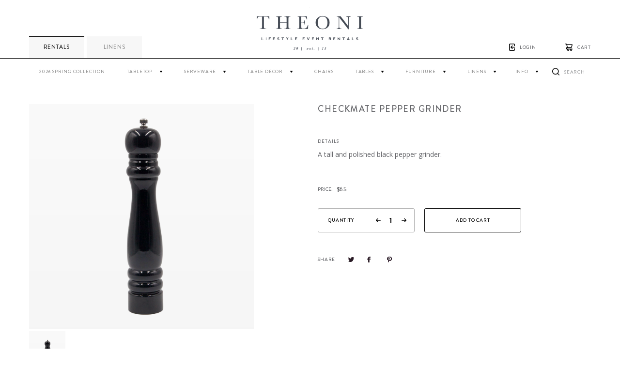

--- FILE ---
content_type: text/html; charset=UTF-8
request_url: http://theonicollection.com/product/checkmate/
body_size: 96793
content:
<!doctype html>
<!--[if lt IE 7]> <html class="no-js lt-ie9 lt-ie8 lt-ie7" lang="en-US"> <![endif]-->
<!--[if IE 7]>    <html class="no-js lt-ie9 lt-ie8" lang="en-US"> <![endif]-->
<!--[if IE 8]>    <html class="no-js lt-ie9" lang="en-US"> <![endif]-->
<!--[if gt IE 8]><!--> <html class="no-js" lang="en-US"> <!--<![endif]-->
<head>
	<meta charset="UTF-8" />
	<meta name="viewport" content="width=device-width, initial-scale=1.0" />
	
	<meta name='robots' content='index, follow, max-image-preview:large, max-snippet:-1, max-video-preview:-1' />
	<style>img:is([sizes="auto" i], [sizes^="auto," i]) { contain-intrinsic-size: 3000px 1500px }</style>
	
	<!-- This site is optimized with the Yoast SEO plugin v20.4 - https://yoast.com/wordpress/plugins/seo/ -->
	<title>Checkmate Pepper Grinder - Theoni Collection</title>
	<link rel="canonical" href="http://theonicollection.com/product/checkmate/" />
	<meta property="og:locale" content="en_US" />
	<meta property="og:type" content="article" />
	<meta property="og:title" content="Checkmate Pepper Grinder - Theoni Collection" />
	<meta property="og:description" content="A tall and polished black pepper grinder." />
	<meta property="og:url" content="http://theonicollection.com/product/checkmate/" />
	<meta property="og:site_name" content="Theoni Collection" />
	<meta property="article:modified_time" content="2024-02-07T19:38:44+00:00" />
	<meta property="og:image" content="http://theonicollection.com/wp-content/uploads/2017/02/D_PEPPERMILL_BLACK.png" />
	<meta property="og:image:width" content="600" />
	<meta property="og:image:height" content="600" />
	<meta property="og:image:type" content="image/png" />
	<meta name="twitter:label1" content="Est. reading time" />
	<meta name="twitter:data1" content="1 minute" />
	<script type="application/ld+json" class="yoast-schema-graph">{"@context":"https://schema.org","@graph":[{"@type":"WebPage","@id":"http://theonicollection.com/product/checkmate/","url":"http://theonicollection.com/product/checkmate/","name":"Checkmate Pepper Grinder - Theoni Collection","isPartOf":{"@id":"http://theonicollection.com/#website"},"primaryImageOfPage":{"@id":"http://theonicollection.com/product/checkmate/#primaryimage"},"image":{"@id":"http://theonicollection.com/product/checkmate/#primaryimage"},"thumbnailUrl":"http://theonicollection.com/wp-content/uploads/2017/02/D_PEPPERMILL_BLACK.png","datePublished":"2017-02-24T00:23:25+00:00","dateModified":"2024-02-07T19:38:44+00:00","breadcrumb":{"@id":"http://theonicollection.com/product/checkmate/#breadcrumb"},"inLanguage":"en-US","potentialAction":[{"@type":"ReadAction","target":["http://theonicollection.com/product/checkmate/"]}]},{"@type":"ImageObject","inLanguage":"en-US","@id":"http://theonicollection.com/product/checkmate/#primaryimage","url":"http://theonicollection.com/wp-content/uploads/2017/02/D_PEPPERMILL_BLACK.png","contentUrl":"http://theonicollection.com/wp-content/uploads/2017/02/D_PEPPERMILL_BLACK.png","width":600,"height":600},{"@type":"BreadcrumbList","@id":"http://theonicollection.com/product/checkmate/#breadcrumb","itemListElement":[{"@type":"ListItem","position":1,"name":"Home","item":"http://theonicollection.com/"},{"@type":"ListItem","position":2,"name":"Products","item":"http://theonicollection.com/product/"},{"@type":"ListItem","position":3,"name":"Checkmate Pepper Grinder"}]},{"@type":"WebSite","@id":"http://theonicollection.com/#website","url":"http://theonicollection.com/","name":"Theoni Collection","description":"","potentialAction":[{"@type":"SearchAction","target":{"@type":"EntryPoint","urlTemplate":"http://theonicollection.com/?s={search_term_string}"},"query-input":"required name=search_term_string"}],"inLanguage":"en-US"}]}</script>
	<!-- / Yoast SEO plugin. -->


<link rel='dns-prefetch' href='//code.jquery.com' />
<script type="text/javascript">
/* <![CDATA[ */
window._wpemojiSettings = {"baseUrl":"https:\/\/s.w.org\/images\/core\/emoji\/15.0.3\/72x72\/","ext":".png","svgUrl":"https:\/\/s.w.org\/images\/core\/emoji\/15.0.3\/svg\/","svgExt":".svg","source":{"concatemoji":"http:\/\/theonicollection.com\/wp-includes\/js\/wp-emoji-release.min.js?ver=6.7.4"}};
/*! This file is auto-generated */
!function(i,n){var o,s,e;function c(e){try{var t={supportTests:e,timestamp:(new Date).valueOf()};sessionStorage.setItem(o,JSON.stringify(t))}catch(e){}}function p(e,t,n){e.clearRect(0,0,e.canvas.width,e.canvas.height),e.fillText(t,0,0);var t=new Uint32Array(e.getImageData(0,0,e.canvas.width,e.canvas.height).data),r=(e.clearRect(0,0,e.canvas.width,e.canvas.height),e.fillText(n,0,0),new Uint32Array(e.getImageData(0,0,e.canvas.width,e.canvas.height).data));return t.every(function(e,t){return e===r[t]})}function u(e,t,n){switch(t){case"flag":return n(e,"\ud83c\udff3\ufe0f\u200d\u26a7\ufe0f","\ud83c\udff3\ufe0f\u200b\u26a7\ufe0f")?!1:!n(e,"\ud83c\uddfa\ud83c\uddf3","\ud83c\uddfa\u200b\ud83c\uddf3")&&!n(e,"\ud83c\udff4\udb40\udc67\udb40\udc62\udb40\udc65\udb40\udc6e\udb40\udc67\udb40\udc7f","\ud83c\udff4\u200b\udb40\udc67\u200b\udb40\udc62\u200b\udb40\udc65\u200b\udb40\udc6e\u200b\udb40\udc67\u200b\udb40\udc7f");case"emoji":return!n(e,"\ud83d\udc26\u200d\u2b1b","\ud83d\udc26\u200b\u2b1b")}return!1}function f(e,t,n){var r="undefined"!=typeof WorkerGlobalScope&&self instanceof WorkerGlobalScope?new OffscreenCanvas(300,150):i.createElement("canvas"),a=r.getContext("2d",{willReadFrequently:!0}),o=(a.textBaseline="top",a.font="600 32px Arial",{});return e.forEach(function(e){o[e]=t(a,e,n)}),o}function t(e){var t=i.createElement("script");t.src=e,t.defer=!0,i.head.appendChild(t)}"undefined"!=typeof Promise&&(o="wpEmojiSettingsSupports",s=["flag","emoji"],n.supports={everything:!0,everythingExceptFlag:!0},e=new Promise(function(e){i.addEventListener("DOMContentLoaded",e,{once:!0})}),new Promise(function(t){var n=function(){try{var e=JSON.parse(sessionStorage.getItem(o));if("object"==typeof e&&"number"==typeof e.timestamp&&(new Date).valueOf()<e.timestamp+604800&&"object"==typeof e.supportTests)return e.supportTests}catch(e){}return null}();if(!n){if("undefined"!=typeof Worker&&"undefined"!=typeof OffscreenCanvas&&"undefined"!=typeof URL&&URL.createObjectURL&&"undefined"!=typeof Blob)try{var e="postMessage("+f.toString()+"("+[JSON.stringify(s),u.toString(),p.toString()].join(",")+"));",r=new Blob([e],{type:"text/javascript"}),a=new Worker(URL.createObjectURL(r),{name:"wpTestEmojiSupports"});return void(a.onmessage=function(e){c(n=e.data),a.terminate(),t(n)})}catch(e){}c(n=f(s,u,p))}t(n)}).then(function(e){for(var t in e)n.supports[t]=e[t],n.supports.everything=n.supports.everything&&n.supports[t],"flag"!==t&&(n.supports.everythingExceptFlag=n.supports.everythingExceptFlag&&n.supports[t]);n.supports.everythingExceptFlag=n.supports.everythingExceptFlag&&!n.supports.flag,n.DOMReady=!1,n.readyCallback=function(){n.DOMReady=!0}}).then(function(){return e}).then(function(){var e;n.supports.everything||(n.readyCallback(),(e=n.source||{}).concatemoji?t(e.concatemoji):e.wpemoji&&e.twemoji&&(t(e.twemoji),t(e.wpemoji)))}))}((window,document),window._wpemojiSettings);
/* ]]> */
</script>
<link rel='stylesheet' id='sbi_styles-css' href='http://theonicollection.com/wp-content/plugins/instagram-feed/css/sbi-styles.min.css?ver=6.1.3' type='text/css' media='all' />
<style id='wp-emoji-styles-inline-css' type='text/css'>

	img.wp-smiley, img.emoji {
		display: inline !important;
		border: none !important;
		box-shadow: none !important;
		height: 1em !important;
		width: 1em !important;
		margin: 0 0.07em !important;
		vertical-align: -0.1em !important;
		background: none !important;
		padding: 0 !important;
	}
</style>
<link rel='stylesheet' id='wp-block-library-css' href='http://theonicollection.com/wp-includes/css/dist/block-library/style.min.css?ver=6.7.4' type='text/css' media='all' />
<style id='classic-theme-styles-inline-css' type='text/css'>
/*! This file is auto-generated */
.wp-block-button__link{color:#fff;background-color:#32373c;border-radius:9999px;box-shadow:none;text-decoration:none;padding:calc(.667em + 2px) calc(1.333em + 2px);font-size:1.125em}.wp-block-file__button{background:#32373c;color:#fff;text-decoration:none}
</style>
<style id='global-styles-inline-css' type='text/css'>
:root{--wp--preset--aspect-ratio--square: 1;--wp--preset--aspect-ratio--4-3: 4/3;--wp--preset--aspect-ratio--3-4: 3/4;--wp--preset--aspect-ratio--3-2: 3/2;--wp--preset--aspect-ratio--2-3: 2/3;--wp--preset--aspect-ratio--16-9: 16/9;--wp--preset--aspect-ratio--9-16: 9/16;--wp--preset--color--black: #000000;--wp--preset--color--cyan-bluish-gray: #abb8c3;--wp--preset--color--white: #ffffff;--wp--preset--color--pale-pink: #f78da7;--wp--preset--color--vivid-red: #cf2e2e;--wp--preset--color--luminous-vivid-orange: #ff6900;--wp--preset--color--luminous-vivid-amber: #fcb900;--wp--preset--color--light-green-cyan: #7bdcb5;--wp--preset--color--vivid-green-cyan: #00d084;--wp--preset--color--pale-cyan-blue: #8ed1fc;--wp--preset--color--vivid-cyan-blue: #0693e3;--wp--preset--color--vivid-purple: #9b51e0;--wp--preset--gradient--vivid-cyan-blue-to-vivid-purple: linear-gradient(135deg,rgba(6,147,227,1) 0%,rgb(155,81,224) 100%);--wp--preset--gradient--light-green-cyan-to-vivid-green-cyan: linear-gradient(135deg,rgb(122,220,180) 0%,rgb(0,208,130) 100%);--wp--preset--gradient--luminous-vivid-amber-to-luminous-vivid-orange: linear-gradient(135deg,rgba(252,185,0,1) 0%,rgba(255,105,0,1) 100%);--wp--preset--gradient--luminous-vivid-orange-to-vivid-red: linear-gradient(135deg,rgba(255,105,0,1) 0%,rgb(207,46,46) 100%);--wp--preset--gradient--very-light-gray-to-cyan-bluish-gray: linear-gradient(135deg,rgb(238,238,238) 0%,rgb(169,184,195) 100%);--wp--preset--gradient--cool-to-warm-spectrum: linear-gradient(135deg,rgb(74,234,220) 0%,rgb(151,120,209) 20%,rgb(207,42,186) 40%,rgb(238,44,130) 60%,rgb(251,105,98) 80%,rgb(254,248,76) 100%);--wp--preset--gradient--blush-light-purple: linear-gradient(135deg,rgb(255,206,236) 0%,rgb(152,150,240) 100%);--wp--preset--gradient--blush-bordeaux: linear-gradient(135deg,rgb(254,205,165) 0%,rgb(254,45,45) 50%,rgb(107,0,62) 100%);--wp--preset--gradient--luminous-dusk: linear-gradient(135deg,rgb(255,203,112) 0%,rgb(199,81,192) 50%,rgb(65,88,208) 100%);--wp--preset--gradient--pale-ocean: linear-gradient(135deg,rgb(255,245,203) 0%,rgb(182,227,212) 50%,rgb(51,167,181) 100%);--wp--preset--gradient--electric-grass: linear-gradient(135deg,rgb(202,248,128) 0%,rgb(113,206,126) 100%);--wp--preset--gradient--midnight: linear-gradient(135deg,rgb(2,3,129) 0%,rgb(40,116,252) 100%);--wp--preset--font-size--small: 13px;--wp--preset--font-size--medium: 20px;--wp--preset--font-size--large: 36px;--wp--preset--font-size--x-large: 42px;--wp--preset--spacing--20: 0.44rem;--wp--preset--spacing--30: 0.67rem;--wp--preset--spacing--40: 1rem;--wp--preset--spacing--50: 1.5rem;--wp--preset--spacing--60: 2.25rem;--wp--preset--spacing--70: 3.38rem;--wp--preset--spacing--80: 5.06rem;--wp--preset--shadow--natural: 6px 6px 9px rgba(0, 0, 0, 0.2);--wp--preset--shadow--deep: 12px 12px 50px rgba(0, 0, 0, 0.4);--wp--preset--shadow--sharp: 6px 6px 0px rgba(0, 0, 0, 0.2);--wp--preset--shadow--outlined: 6px 6px 0px -3px rgba(255, 255, 255, 1), 6px 6px rgba(0, 0, 0, 1);--wp--preset--shadow--crisp: 6px 6px 0px rgba(0, 0, 0, 1);}:where(.is-layout-flex){gap: 0.5em;}:where(.is-layout-grid){gap: 0.5em;}body .is-layout-flex{display: flex;}.is-layout-flex{flex-wrap: wrap;align-items: center;}.is-layout-flex > :is(*, div){margin: 0;}body .is-layout-grid{display: grid;}.is-layout-grid > :is(*, div){margin: 0;}:where(.wp-block-columns.is-layout-flex){gap: 2em;}:where(.wp-block-columns.is-layout-grid){gap: 2em;}:where(.wp-block-post-template.is-layout-flex){gap: 1.25em;}:where(.wp-block-post-template.is-layout-grid){gap: 1.25em;}.has-black-color{color: var(--wp--preset--color--black) !important;}.has-cyan-bluish-gray-color{color: var(--wp--preset--color--cyan-bluish-gray) !important;}.has-white-color{color: var(--wp--preset--color--white) !important;}.has-pale-pink-color{color: var(--wp--preset--color--pale-pink) !important;}.has-vivid-red-color{color: var(--wp--preset--color--vivid-red) !important;}.has-luminous-vivid-orange-color{color: var(--wp--preset--color--luminous-vivid-orange) !important;}.has-luminous-vivid-amber-color{color: var(--wp--preset--color--luminous-vivid-amber) !important;}.has-light-green-cyan-color{color: var(--wp--preset--color--light-green-cyan) !important;}.has-vivid-green-cyan-color{color: var(--wp--preset--color--vivid-green-cyan) !important;}.has-pale-cyan-blue-color{color: var(--wp--preset--color--pale-cyan-blue) !important;}.has-vivid-cyan-blue-color{color: var(--wp--preset--color--vivid-cyan-blue) !important;}.has-vivid-purple-color{color: var(--wp--preset--color--vivid-purple) !important;}.has-black-background-color{background-color: var(--wp--preset--color--black) !important;}.has-cyan-bluish-gray-background-color{background-color: var(--wp--preset--color--cyan-bluish-gray) !important;}.has-white-background-color{background-color: var(--wp--preset--color--white) !important;}.has-pale-pink-background-color{background-color: var(--wp--preset--color--pale-pink) !important;}.has-vivid-red-background-color{background-color: var(--wp--preset--color--vivid-red) !important;}.has-luminous-vivid-orange-background-color{background-color: var(--wp--preset--color--luminous-vivid-orange) !important;}.has-luminous-vivid-amber-background-color{background-color: var(--wp--preset--color--luminous-vivid-amber) !important;}.has-light-green-cyan-background-color{background-color: var(--wp--preset--color--light-green-cyan) !important;}.has-vivid-green-cyan-background-color{background-color: var(--wp--preset--color--vivid-green-cyan) !important;}.has-pale-cyan-blue-background-color{background-color: var(--wp--preset--color--pale-cyan-blue) !important;}.has-vivid-cyan-blue-background-color{background-color: var(--wp--preset--color--vivid-cyan-blue) !important;}.has-vivid-purple-background-color{background-color: var(--wp--preset--color--vivid-purple) !important;}.has-black-border-color{border-color: var(--wp--preset--color--black) !important;}.has-cyan-bluish-gray-border-color{border-color: var(--wp--preset--color--cyan-bluish-gray) !important;}.has-white-border-color{border-color: var(--wp--preset--color--white) !important;}.has-pale-pink-border-color{border-color: var(--wp--preset--color--pale-pink) !important;}.has-vivid-red-border-color{border-color: var(--wp--preset--color--vivid-red) !important;}.has-luminous-vivid-orange-border-color{border-color: var(--wp--preset--color--luminous-vivid-orange) !important;}.has-luminous-vivid-amber-border-color{border-color: var(--wp--preset--color--luminous-vivid-amber) !important;}.has-light-green-cyan-border-color{border-color: var(--wp--preset--color--light-green-cyan) !important;}.has-vivid-green-cyan-border-color{border-color: var(--wp--preset--color--vivid-green-cyan) !important;}.has-pale-cyan-blue-border-color{border-color: var(--wp--preset--color--pale-cyan-blue) !important;}.has-vivid-cyan-blue-border-color{border-color: var(--wp--preset--color--vivid-cyan-blue) !important;}.has-vivid-purple-border-color{border-color: var(--wp--preset--color--vivid-purple) !important;}.has-vivid-cyan-blue-to-vivid-purple-gradient-background{background: var(--wp--preset--gradient--vivid-cyan-blue-to-vivid-purple) !important;}.has-light-green-cyan-to-vivid-green-cyan-gradient-background{background: var(--wp--preset--gradient--light-green-cyan-to-vivid-green-cyan) !important;}.has-luminous-vivid-amber-to-luminous-vivid-orange-gradient-background{background: var(--wp--preset--gradient--luminous-vivid-amber-to-luminous-vivid-orange) !important;}.has-luminous-vivid-orange-to-vivid-red-gradient-background{background: var(--wp--preset--gradient--luminous-vivid-orange-to-vivid-red) !important;}.has-very-light-gray-to-cyan-bluish-gray-gradient-background{background: var(--wp--preset--gradient--very-light-gray-to-cyan-bluish-gray) !important;}.has-cool-to-warm-spectrum-gradient-background{background: var(--wp--preset--gradient--cool-to-warm-spectrum) !important;}.has-blush-light-purple-gradient-background{background: var(--wp--preset--gradient--blush-light-purple) !important;}.has-blush-bordeaux-gradient-background{background: var(--wp--preset--gradient--blush-bordeaux) !important;}.has-luminous-dusk-gradient-background{background: var(--wp--preset--gradient--luminous-dusk) !important;}.has-pale-ocean-gradient-background{background: var(--wp--preset--gradient--pale-ocean) !important;}.has-electric-grass-gradient-background{background: var(--wp--preset--gradient--electric-grass) !important;}.has-midnight-gradient-background{background: var(--wp--preset--gradient--midnight) !important;}.has-small-font-size{font-size: var(--wp--preset--font-size--small) !important;}.has-medium-font-size{font-size: var(--wp--preset--font-size--medium) !important;}.has-large-font-size{font-size: var(--wp--preset--font-size--large) !important;}.has-x-large-font-size{font-size: var(--wp--preset--font-size--x-large) !important;}
:where(.wp-block-post-template.is-layout-flex){gap: 1.25em;}:where(.wp-block-post-template.is-layout-grid){gap: 1.25em;}
:where(.wp-block-columns.is-layout-flex){gap: 2em;}:where(.wp-block-columns.is-layout-grid){gap: 2em;}
:root :where(.wp-block-pullquote){font-size: 1.5em;line-height: 1.6;}
</style>
<link rel='stylesheet' id='flo-instagram-css' href='http://theonicollection.com/wp-content/plugins/flo-instagram/public/css/flo-instagram-public.css?ver=2.3.6' type='text/css' media='all' />
<link rel='stylesheet' id='flotheme_fancy_css-css' href='http://theonicollection.com/wp-content/themes/theoni-theme-2024/js/libs/fancybox/jquery.fancybox.css?ver=2.2.65' type='text/css' media='all' />
<link rel='stylesheet' id='flotheme_general_css-css' href='http://theonicollection.com/wp-content/themes/theoni-theme-2024/css/general.css?ver=2.2.65' type='text/css' media='all' />
<link rel='stylesheet' id='flotheme_datepicker_css-css' href='//code.jquery.com/ui/1.12.1/themes/base/jquery-ui.css?ver=2.2.65' type='text/css' media='all' />
<script>var jquery_placeholder_url = 'http://theonicollection.com/wp-content/plugins/gravity-forms-placeholders/jquery.placeholder-1.0.1.js';</script><script type="text/javascript" src="http://ajax.googleapis.com/ajax/libs/jquery/1.9.1/jquery.min.js?ver=6.7.4" id="jquery-js"></script>
<script type="text/javascript" id="flo-instagram-js-extra">
/* <![CDATA[ */
var floAjaxUrl = "http:\/\/theonicollection.com\/wp-admin\/admin-ajax.php";
/* ]]> */
</script>
<script type="text/javascript" src="http://theonicollection.com/wp-content/plugins/flo-instagram/public/js/all.min.js?ver=2.3.6" id="flo-instagram-js"></script>
<script type="text/javascript" src="http://theonicollection.com/wp-content/themes/theoni-theme-2024/js/libs/pinterest.min.js?ver=2.2.65" id="flo_showpin-js"></script>
<script type="text/javascript" src="http://theonicollection.com/wp-content/themes/theoni-theme-2024/js/libs/fancybox/jquery.fancybox.js?ver=2.2.65" id="flo_fancy-js"></script>
<script type="text/javascript" src="http://theonicollection.com/wp-content/themes/theoni-theme-2024/js/libs/chosen/chosen.jquery.min.js?ver=2.2.65" id="flo_chosen-js"></script>
<script type="text/javascript" src="http://theonicollection.com/wp-content/themes/theoni-theme-2024/js/libs/masonry.pkgd.min.js?ver=2.2.65" id="flo_masonry-js"></script>
<script type="text/javascript" src="http://theonicollection.com/wp-content/themes/theoni-theme-2024/js/libs/isotope.pkgd.min.js?ver=2.2.65" id="flo_isotope-js"></script>
<script type="text/javascript" src="http://theonicollection.com/wp-content/themes/theoni-theme-2024/js/plugins.js?ver=2.2.65" id="flo_plugins-js"></script>
<script type="text/javascript" src="http://theonicollection.com/wp-content/themes/theoni-theme-2024/js/slick.min.js?ver=2.2.65" id="flo_slick-js"></script>
<script type="text/javascript" id="flo_scripts-js-extra">
/* <![CDATA[ */
var flo = {"template_dir":"http:\/\/theonicollection.com\/wp-content\/themes\/theoni-theme-2024","ajax_load_url":"http:\/\/theonicollection.com\/wp-admin\/admin-ajax.php","is_mobile":"0"};
/* ]]> */
</script>
<script type="text/javascript" src="http://theonicollection.com/wp-content/themes/theoni-theme-2024/js/scripts.min.js?ver=2.2.65" id="flo_scripts-js"></script>
<script type="text/javascript" src="http://theonicollection.com/wp-content/plugins/gravity-forms-placeholders/gf.placeholders.js?ver=1.0" id="_gf_placeholders-js"></script>
<link rel="https://api.w.org/" href="http://theonicollection.com/wp-json/" /><link rel='shortlink' href='http://theonicollection.com/?p=27923' />
<link rel="alternate" title="oEmbed (JSON)" type="application/json+oembed" href="http://theonicollection.com/wp-json/oembed/1.0/embed?url=http%3A%2F%2Ftheonicollection.com%2Fproduct%2Fcheckmate%2F" />
<link rel="alternate" title="oEmbed (XML)" type="text/xml+oembed" href="http://theonicollection.com/wp-json/oembed/1.0/embed?url=http%3A%2F%2Ftheonicollection.com%2Fproduct%2Fcheckmate%2F&#038;format=xml" />
<script type="text/javascript">
	window._se_plugin_version = '8.1.9';
</script>
	<meta charset="UTF-8" />
	<meta name="viewport" content="width=device-width, initial-scale=1.0, maximum-scale=1.0, user-scalable=0" />
	<link rel="shortcut icon" href="http://theonicollection.com/wp-content/themes/theoni-theme-2024/img/favicon.ico" />
	<link rel="pingback" href="http://theonicollection.com/xmlrpc.php" />
	<link rel="alternate" type="application/rss+xml" title="Theoni Collection RSS Feed" href="http://theonicollection.com/feed/" />
	<!--[if lt IE 9]>
		<script src="//html5shim.googlecode.com/svn/trunk/html5.js"></script>
	<![endif]-->
	
<!-- Meta Pixel Code -->
<script type='text/javascript'>
!function(f,b,e,v,n,t,s){if(f.fbq)return;n=f.fbq=function(){n.callMethod?
n.callMethod.apply(n,arguments):n.queue.push(arguments)};if(!f._fbq)f._fbq=n;
n.push=n;n.loaded=!0;n.version='2.0';n.queue=[];t=b.createElement(e);t.async=!0;
t.src=v;s=b.getElementsByTagName(e)[0];s.parentNode.insertBefore(t,s)}(window,
document,'script','https://connect.facebook.net/en_US/fbevents.js');
</script>
<!-- End Meta Pixel Code -->
<script type='text/javascript'>
  fbq('init', '877777153073685', {}, {
    "agent": "wordpress-6.7.4-3.0.8"
});
  </script><script type='text/javascript'>
  fbq('track', 'PageView', []);
  </script>
<!-- Meta Pixel Code -->
<noscript>
<img height="1" width="1" style="display:none" alt="fbpx"
src="https://www.facebook.com/tr?id=877777153073685&ev=PageView&noscript=1" />
</noscript>
<!-- End Meta Pixel Code -->
		<style type="text/css" id="wp-custom-css">
			.product-filter__item--color{
	display: none;
}
body.logged-in .product-filter__item--color{
	display: block;
}		</style>
		<style id="wpforms-css-vars-root">
				:root {
					--wpforms-field-border-radius: 3px;
--wpforms-field-background-color: #ffffff;
--wpforms-field-border-color: rgba( 0, 0, 0, 0.25 );
--wpforms-field-text-color: rgba( 0, 0, 0, 0.7 );
--wpforms-label-color: rgba( 0, 0, 0, 0.85 );
--wpforms-label-sublabel-color: rgba( 0, 0, 0, 0.55 );
--wpforms-label-error-color: #d63637;
--wpforms-button-border-radius: 3px;
--wpforms-button-background-color: #066aab;
--wpforms-button-text-color: #ffffff;
--wpforms-field-size-input-height: 43px;
--wpforms-field-size-input-spacing: 15px;
--wpforms-field-size-font-size: 16px;
--wpforms-field-size-line-height: 19px;
--wpforms-field-size-padding-h: 14px;
--wpforms-field-size-checkbox-size: 16px;
--wpforms-field-size-sublabel-spacing: 5px;
--wpforms-field-size-icon-size: 1;
--wpforms-label-size-font-size: 16px;
--wpforms-label-size-line-height: 19px;
--wpforms-label-size-sublabel-font-size: 14px;
--wpforms-label-size-sublabel-line-height: 17px;
--wpforms-button-size-font-size: 17px;
--wpforms-button-size-height: 41px;
--wpforms-button-size-padding-h: 15px;
--wpforms-button-size-margin-top: 10px;

				}
			</style></head>

<!-- mfunc -->
<!-- /mfunc -->

<body class="product-template-default single single-product postid-27923">


<div class="top-nav">
	<div class="container">
		<div class="top-nav__wrapper">
			<div class="top-nav__toggle"></div>
			<a href="http://theonicollection.com/" class="top-nav__logo"></a>
			<div class="top-nav__links">
				<ul class="menu">
										<li class="login"><a href="#">login</a></li>
										<li class="cart"><a href="http://theonicollection.com/cart/" id="go-to-cart">cart</a></li>
				</ul>
			</div>
			<div class="top-nav__tabs">
				<ul>
					<li><a class="active" href="http://theonicollection.com">RENTALS</a></li>
					<li><a class="" href="http://theonicollection.com/product-category/linen/">Linens</a></li>
				</ul>
			</div>
		</div>
		<div class="top-nav__navigation">
			<ul id="menu-top-right" class="menu header-menu"><li id="menu-item-41113" class="menu-item menu-item-type-taxonomy menu-item-object-product-category 2026-spring-collection"><a href="http://theonicollection.com/product-category/2026-spring-collection/">2026 Spring Collection</a></li>
<li id="menu-item-35285" class="menu-item menu-item-type-custom menu-item-object-custom menu-item-has-children tabletop"><a>Tabletop</a>
<ul class="sub-menu">
	<li id="menu-item-35332" class="menu-item menu-item-type-post_type menu-item-object-page dishes"><a href="http://theonicollection.com/dish-collection/">Dishes</a></li>
	<li id="menu-item-35333" class="menu-item menu-item-type-taxonomy menu-item-object-product-category chargers-accent"><a href="http://theonicollection.com/product-category/chargers/">Chargers / Accent</a></li>
	<li id="menu-item-35932" class="menu-item menu-item-type-taxonomy menu-item-object-product-category plate-covers"><a href="http://theonicollection.com/product-category/plate-covers/">Plate Covers</a></li>
	<li id="menu-item-35334" class="menu-item menu-item-type-post_type menu-item-object-page flatware"><a href="http://theonicollection.com/flatware-collection/">Flatware</a></li>
	<li id="menu-item-39200" class="menu-item menu-item-type-taxonomy menu-item-object-product-category glassware-collection"><a href="http://theonicollection.com/product-category/glassware/">Glassware Collection</a></li>
	<li id="menu-item-35336" class="menu-item menu-item-type-taxonomy menu-item-object-product-category current-product-ancestor current-menu-parent current-product-parent salt-and-peppers"><a href="http://theonicollection.com/product-category/salt-and-peppers/">Salt and Peppers</a></li>
	<li id="menu-item-35337" class="menu-item menu-item-type-taxonomy menu-item-object-product-category steak-knives"><a href="http://theonicollection.com/product-category/steak-knives/">Steak Knives</a></li>
</ul>
</li>
<li id="menu-item-35286" class="menu-item menu-item-type-custom menu-item-object-custom menu-item-has-children serveware"><a>Serveware</a>
<ul class="sub-menu">
	<li id="menu-item-35338" class="menu-item menu-item-type-taxonomy menu-item-object-product-category beverage-service"><a href="http://theonicollection.com/product-category/beverage/">Beverage Service</a></li>
	<li id="menu-item-35339" class="menu-item menu-item-type-taxonomy menu-item-object-product-category serving-pieces"><a href="http://theonicollection.com/product-category/serving-pieces/">Serving Pieces</a></li>
</ul>
</li>
<li id="menu-item-35287" class="menu-item menu-item-type-custom menu-item-object-custom menu-item-has-children table-decor"><a>Table Décor</a>
<ul class="sub-menu">
	<li id="menu-item-35340" class="menu-item menu-item-type-taxonomy menu-item-object-product-category candelabra"><a href="http://theonicollection.com/product-category/candelabra/">Candelabra</a></li>
	<li id="menu-item-39286" class="menu-item menu-item-type-taxonomy menu-item-object-product-category led-lamp"><a href="http://theonicollection.com/product-category/led-lamp/">LED LAMP</a></li>
	<li id="menu-item-40692" class="menu-item menu-item-type-taxonomy menu-item-object-product-category flameless-candles"><a href="http://theonicollection.com/product-category/flameless-candles/">Flameless Candles</a></li>
	<li id="menu-item-35341" class="menu-item menu-item-type-taxonomy menu-item-object-product-category lanterns"><a href="http://theonicollection.com/product-category/lanterns/">Lanterns</a></li>
	<li id="menu-item-35342" class="menu-item menu-item-type-taxonomy menu-item-object-product-category napkin-rings"><a href="http://theonicollection.com/product-category/napkin-rings/">Napkin Rings</a></li>
	<li id="menu-item-35343" class="menu-item menu-item-type-taxonomy menu-item-object-product-category decor"><a href="http://theonicollection.com/product-category/table-decor/">Decor</a></li>
	<li id="menu-item-35344" class="menu-item menu-item-type-taxonomy menu-item-object-product-category votives"><a href="http://theonicollection.com/product-category/votives/">Votives</a></li>
	<li id="menu-item-35345" class="menu-item menu-item-type-taxonomy menu-item-object-product-category candles"><a href="http://theonicollection.com/product-category/candles/">Candles</a></li>
</ul>
</li>
<li id="menu-item-35288" class="menu-item menu-item-type-taxonomy menu-item-object-product-category chairs"><a href="http://theonicollection.com/product-category/chairs/">Chairs</a></li>
<li id="menu-item-35899" class="menu-item menu-item-type-custom menu-item-object-custom menu-item-has-children tables"><a href="##">Tables</a>
<ul class="sub-menu">
	<li id="menu-item-35289" class="menu-item menu-item-type-taxonomy menu-item-object-product-category specialty-tables"><a href="http://theonicollection.com/product-category/specialty-tables/">Specialty Tables</a></li>
	<li id="menu-item-35898" class="menu-item menu-item-type-taxonomy menu-item-object-product-category folding-tables"><a href="http://theonicollection.com/product-category/folding-tables/">Folding Tables</a></li>
</ul>
</li>
<li id="menu-item-35290" class="menu-item menu-item-type-custom menu-item-object-custom menu-item-has-children furniture"><a>Furniture</a>
<ul class="sub-menu">
	<li id="menu-item-39445" class="menu-item menu-item-type-taxonomy menu-item-object-product-category couches-side-chairs-ottomans"><a href="http://theonicollection.com/product-category/couch-side-chair/">Couches / Side Chairs / Ottomans</a></li>
	<li id="menu-item-39444" class="menu-item menu-item-type-taxonomy menu-item-object-product-category coffee-tables-side-tables"><a href="http://theonicollection.com/product-category/coffee-tables-side-tables/">Coffee Tables / Side Tables</a></li>
	<li id="menu-item-35346" class="menu-item menu-item-type-taxonomy menu-item-object-product-category bars-hutches"><a href="http://theonicollection.com/product-category/bars/">Bars &amp; Hutches</a></li>
	<li id="menu-item-35347" class="menu-item menu-item-type-taxonomy menu-item-object-product-category dj-booths"><a href="http://theonicollection.com/product-category/dj-booth/">DJ Booths</a></li>
	<li id="menu-item-35381" class="menu-item menu-item-type-taxonomy menu-item-object-product-category benches"><a href="http://theonicollection.com/product-category/benches/">Benches</a></li>
	<li id="menu-item-35349" class="menu-item menu-item-type-taxonomy menu-item-object-product-category textile-accents"><a href="http://theonicollection.com/product-category/textile-accents/">Textile Accents</a></li>
	<li id="menu-item-35351" class="menu-item menu-item-type-taxonomy menu-item-object-product-category heaters"><a href="http://theonicollection.com/product-category/heaters/">Heaters</a></li>
	<li id="menu-item-35352" class="menu-item menu-item-type-taxonomy menu-item-object-product-category umbrella"><a href="http://theonicollection.com/product-category/umbrella/">Umbrella</a></li>
	<li id="menu-item-35943" class="menu-item menu-item-type-taxonomy menu-item-object-product-category stanchion"><a href="http://theonicollection.com/product-category/stanchion/">Stanchion</a></li>
	<li id="menu-item-35944" class="menu-item menu-item-type-taxonomy menu-item-object-product-category hand-sanitizer-dispenser"><a href="http://theonicollection.com/product-category/hand-sanitizer/">Hand Sanitizer Dispenser</a></li>
</ul>
</li>
<li id="menu-item-36046" class="menu-item menu-item-type-custom menu-item-object-custom menu-item-has-children linens"><a href="##">Linens</a>
<ul class="sub-menu">
	<li id="menu-item-40788" class="menu-item menu-item-type-taxonomy menu-item-object-product-category table-linens"><a href="http://theonicollection.com/product-category/linen/">Table Linens</a></li>
	<li id="menu-item-36072" class="menu-item menu-item-type-taxonomy menu-item-object-product-category napkins"><a href="http://theonicollection.com/product-category/napkins/">Napkins</a></li>
	<li id="menu-item-39878" class="menu-item menu-item-type-taxonomy menu-item-object-product-category specialty-napkins"><a href="http://theonicollection.com/product-category/specialty-napkins/">Specialty Napkins</a></li>
	<li id="menu-item-36085" class="menu-item menu-item-type-taxonomy menu-item-object-product-category cocktail-napkins"><a href="http://theonicollection.com/product-category/cocktailnapkins/">Cocktail Napkins</a></li>
	<li id="menu-item-36086" class="menu-item menu-item-type-taxonomy menu-item-object-product-category table-runners"><a href="http://theonicollection.com/product-category/tablerunners/">Table Runners</a></li>
	<li id="menu-item-36087" class="menu-item menu-item-type-taxonomy menu-item-object-product-category pillows-ottomans"><a href="http://theonicollection.com/product-category/pillows-ottomans/">Pillows &amp; Ottomans</a></li>
</ul>
</li>
<li id="menu-item-35292" class="menu-item menu-item-type-custom menu-item-object-custom menu-item-has-children info"><a>Info</a>
<ul class="sub-menu">
	<li id="menu-item-35293" class="menu-item menu-item-type-post_type menu-item-object-page faq"><a href="http://theonicollection.com/faq/">FAQ</a></li>
	<li id="menu-item-35353" class="menu-item menu-item-type-post_type menu-item-object-page delivery-locations"><a href="http://theonicollection.com/delivery-locations/">Delivery Locations</a></li>
	<li id="menu-item-35354" class="menu-item menu-item-type-post_type menu-item-object-page recommended-seating-chart"><a href="http://theonicollection.com/recommended-seating-chart/">Recommended Seating Chart</a></li>
	<li id="menu-item-35355" class="menu-item menu-item-type-post_type menu-item-object-page credit-card-authorization"><a href="http://theonicollection.com/credit-card-authorization/">Credit Card Authorization</a></li>
</ul>
</li>
</ul>			<form role="search" method="get" id="searchform" class="searchform" action="http://theonicollection.com" >
    <input type="text" value="" name="s" class="s-input" id="s" placeholder="SEARCH" />
</form>
		</div>
	</div>
</div>

<div class="container">
<section id="single-product" class="collapse-bottom collapse-top" itemscope itemtype="http://schema.org/Product">
									    <div class="product-head collection-product">

				<div class="product-slider-column">
																									<div class="collection-product-slider collection-product-slider-1 product-slider product-variation product-id-27923 product-sku-CHEBLSP ">

								
					                <div id="img-1"><img width="600" height="600" src="http://theonicollection.com/wp-content/uploads/2017/02/D_PEPPERMILL_BLACK.png" class="attachment-large size-large wp-post-image" alt="" decoding="async" fetchpriority="high" srcset="http://theonicollection.com/wp-content/uploads/2017/02/D_PEPPERMILL_BLACK.png 600w, http://theonicollection.com/wp-content/uploads/2017/02/D_PEPPERMILL_BLACK-150x150.png 150w, http://theonicollection.com/wp-content/uploads/2017/02/D_PEPPERMILL_BLACK-300x300.png 300w, http://theonicollection.com/wp-content/uploads/2017/02/D_PEPPERMILL_BLACK-450x450.png 450w, http://theonicollection.com/wp-content/uploads/2017/02/D_PEPPERMILL_BLACK-320x320.png 320w, http://theonicollection.com/wp-content/uploads/2017/02/D_PEPPERMILL_BLACK-92x92.png 92w" sizes="(max-width: 600px) 100vw, 600px" /></div>

								
							</div>
							<div class="collection-product-thumbs collection-product-thumbs-1 product-id-27923 product-sku-CHEBLSP ">

																	<div class="collection-product-thumbs__item">
										<div class="collection-product-thumbs__image-wrapper">
											<div class="collection-product-thumbs__image" id="img-" style="background-image: url(http://theonicollection.com/wp-content/uploads/2017/02/D_PEPPERMILL_BLACK.png)"></div>
										</div>
									</div>

								
							</div>
															</div>


															
				        <div class="product-right product-variation product-id-27923 product-sku-CHEBLSP ">
							<header>
																<h2>Checkmate Pepper Grinder</h2>
															</header>
															<div class="product-meta-item" >
									<h6 class="meta-title">Details</h6>
									<p class="p1">A tall and polished black pepper grinder.</p>
								</div>
							
							<form class="add-product-form" action="" method="post">

								
								<input type="hidden" value="27923" id="prod_id" name="prod_id">
								<input type="hidden" value="CHEBLSP" name="sku" id="sku">
																	<input type="hidden" value="6.5" name="price" id="price">
								            
								<input type="hidden" value="" name="title" id="title">
								<input type="hidden" value="" name="product-thumbnail" id="product-thumbnail">
								
								
								<div class="product-meta-item price" >
									<div class="meta-title">Price:</div>
																			<div class="meta-value">$6.5</div>
																	</div>

								
																	<div class="product-actions">
										<div class="product-quantity">
											<div class="product-quantity__title">quantity</div>
											<div class="number-input" data-input="quant_product">
												<span class="minus"></span>
												<input type="number" pattern="\d*" name="quantity" min="1" value="1" step="1" id="quant_product" class="">
												<span class="plus"></span>
											</div>
										</div>

										<div class="product-add-to-cart">
																							<a href="#!" id="add-cart">Add to cart</a>
																					</div>
									</div>
															</form>
							
							<div class="share-links">
								<h6>share</h6>
								<ul class="social-icons share">
									<li><a href="http://twitter.com/home?status=Checkmate Pepper Grinder+-+http%3A%2F%2Ftheonicollection.com%2Fproduct%2Fcheckmate%2F" class="twitter" target="_blank" rel="external"></a></li>
									<li><a href="http://www.facebook.com/sharer.php?u=http%3A%2F%2Ftheonicollection.com%2Fproduct%2Fcheckmate%2F&t=Checkmate Pepper Grinder" class="facebook" target="_blank" rel="external"></a></li>
									<li><a href="javascript:void(showPinterest('single-product'));" class="pinterest"></a></li>
								</ul>
							</div>
				        </div> <!--  .product-right -->
											    </div>

		</section>




	<div id="related-prods">
		<header>
							<h5 class="subheader">Related products</h5>
					</header>
		<div class="product-listing number-4">
															<div class="product-listing__item-wrapper">
					<div class="product-listing__item">
																									<div class="product-listing__image" style="background-image: url(http://theonicollection.com/wp-content/uploads/2024/01/BLEECHER-SP.png)">
								<a href="http://theonicollection.com/product/bleecher-salt-pepper/" class="product-variation product-id-38984 product-sku-BLEGOSP ">
									<h2 class="product-listing__title">Bleecher Salt &#038; Pepper</h2>
									<div class="product-listing__price">$12</div>
								</a>
							</div>
																	</div>
				</div>
									</div>
	</div>
	
	</div>



<div id="login-register-popup" style="display: none;">
	<div class="login-register-wrapper">
		<div class="register-content">
			<div class="logo"></div>
			<div class="title">Sign Up</div>
			<div class="desc">create an account</div>
			<form method="post">
				<div class="messages"></div>
				<div class="cols">
					<div class="col">
						<div class="input"><input type="text" name="username" placeholder="Username"></div>
						<div class="input"><input type="text" name="email" placeholder="Your Email"></div>
					</div>
					<div class="col">
						<div class="input"><input type="password" name="password" placeholder="Your Password"></div>
						<div class="input"><input type="password" name="confirm_password" placeholder="Confirm Password"></div>
					</div>
				</div>
				<div class="cols">
					<div class="col">
						<div class="conditions">
							By creating an account, you agree to Theoni’s
							<a href="#">Conditions of Use</a> and <a href="#">Privacy Notice</a>.
						</div>
					</div>
					<div class="col">
						<div class="buttons">
							<input type="hidden"  name="action" value="flo_register_new_user"/>
							<input class="btn primary" type="submit" name="submit" value="Create an Theone account">
						</div>
					</div>
				</div>
				
								<div class="login">
					already have an account?<br/>
					<a href="#">Login</a>
				</div>
			</form>
		</div>
		<div class="login-content">
			<div class="logo"></div>
			<div class="title">Login</div>
			<div class="desc">into your account</div>
			<form method="post">
				<div class="messages"></div>
				<div class="input"><input type="text" name="email" placeholder="Your Email"></div>
				<div class="input">
					<input type="password" name="password" placeholder="Your Password">
				</div>
				<div class="restore-password"><a href="#">forgot password?</a></div>
				<div class="submit">
					<input type="hidden" name="action" value="flo_login_user"/>
					<input class="btn primary" type="submit" name="submit" value="Login">
				</div>
								<div class="create-account">
					don't have an account?<br/>
					<a href="#">Sign Up</a>
				</div>
			</form>
		</div>
		<div class="restore-content">
			<div class="logo"></div>
			<div class="title">Restore Password</div>
			<div class="desc">Just leave your email you have registered with, an email with the link of restore will be sent to you</div>
			<form method="post">
				<div class="messages"></div>
				<div class="input"><input type="text" name="email" placeholder="Your Email"></div>
				<div class="buttons">
					<input type="hidden" name="action" value="flo_reset_user_pass"/>
					<input class="btn primary" type="submit" name="submit" value="Restore Password">
				</div>
				<div class="back-to-login">Back to Login</div>
			</form>
		</div>
	</div>
</div>

<div class="footer-widgets">
			<div id="flo_blog_widget-2" class="widget flo_blog_widget"><div class="widget-inner"> 
        <h3>From the <span>Blog</span> </h3>                <ul>
                
					                    																		<li>
							<div class="entry-thumb"><a href="http://theonicollection.com/looking-back-thank-event-first-responders/"><img width="480" height="300" src="http://theonicollection.com/wp-content/uploads/2019/05/Screen-Shot-2019-04-30-at-6.27.22-PM-480x300.png" class="attachment-thumbnail size-thumbnail wp-post-image" alt="" decoding="async" loading="lazy" /></a></div>
													<div class="entry-info">
								<div class="entry-categories"><a href="http://theonicollection.com/category/uncategorized/" rel="category tag">Uncategorized</a></div>
								<h4 class="entry-title"><a href="http://theonicollection.com/looking-back-thank-event-first-responders/">Looking Back: A Thank You Event for First Responders</a></h4>
								<div class="entry-more"><a href="http://theonicollection.com/looking-back-thank-event-first-responders/">Read more</a></div>
							</div>
						</li>
                    																		<li>
							<div class="entry-thumb"><a href="http://theonicollection.com/great-big-live-wedding-david-tutera/"><img width="480" height="300" src="http://theonicollection.com/wp-content/uploads/2019/02/AP11348-X3-480x300.jpg" class="attachment-thumbnail size-thumbnail wp-post-image" alt="" decoding="async" loading="lazy" /></a></div>
													<div class="entry-info">
								<div class="entry-categories"><a href="http://theonicollection.com/category/uncategorized/" rel="category tag">Uncategorized</a></div>
								<h4 class="entry-title"><a href="http://theonicollection.com/great-big-live-wedding-david-tutera/">My Great Big Live Wedding with David Tutera</a></h4>
								<div class="entry-more"><a href="http://theonicollection.com/great-big-live-wedding-david-tutera/">Read more</a></div>
							</div>
						</li>
                    																		<li>
							<div class="entry-thumb"><a href="http://theonicollection.com/fresh-floral-feminine-styled-shoot-destination/"><img width="480" height="300" src="http://theonicollection.com/wp-content/uploads/2019/02/DestinationIDoKlentnerRanch-164-480x300.jpg" class="attachment-thumbnail size-thumbnail wp-post-image" alt="" decoding="async" loading="lazy" /></a></div>
													<div class="entry-info">
								<div class="entry-categories"><a href="http://theonicollection.com/category/uncategorized/" rel="category tag">Uncategorized</a></div>
								<h4 class="entry-title"><a href="http://theonicollection.com/fresh-floral-feminine-styled-shoot-destination/">Fresh, Floral &#038; Feminine: Styled Shoot with Destination I Do</a></h4>
								<div class="entry-more"><a href="http://theonicollection.com/fresh-floral-feminine-styled-shoot-destination/">Read more</a></div>
							</div>
						</li>
                                        
                    
                </ul>
				<div class="view-all"><a href="http://theonicollection.com/journal/">View all posts</a></div>
		
		</div></div><div id="flo_pintfeed_widget-2" class="widget flo_pintfeed_widget"><div class="widget-inner"><h3><a href="https://www.pinterest.com/theoninapa" target="_blank">Pinterest <span>Feed</span> </a></h3> 	
			<div class="flotheme-pintfeed-widget">
				<div id="pinterest-feed">
											<figure>
							<a href="https://www.pinterest.com/pin/445293481955313679/" target="_blank">
																																				<img src="https://i.pinimg.com/236x/06/54/06/065406b425ff2996f63dd6363f2cd6b0.jpg" alt="Apart from an inviting, comfortable place for guests to rest during your event, lounges are also a beautiful opportunity to build upon your palette and design. These earthy hues layer this elegant lounge in with the floral arch and surrounding view. ✨

Planning &amp; Design: @wild_heart_events
Photography: @laurenscotti
Lighting: @bellavistadesigns
Rentals: @theonicollection, @brighteeventrentals, @catalogatelier, @partypleasers
Florals: @camelliafloraldesign"/>
																								</a>
						</figure>
											<figure>
							<a href="https://www.pinterest.com/pin/445293481910515820/" target="_blank">
																																				<img src="https://i.pinimg.com/236x/65/cf/28/65cf2868a4a819c91ab5301260ca6330.jpg" alt="A Massive Flower-Covered Tree Branch Was the Focal Point at This Couple&#039;s Classic Backyard Celebration"/>
																								</a>
						</figure>
											<figure>
							<a href="https://www.pinterest.com/pin/445293481910415743/" target="_blank">
																																				<img src="https://i.pinimg.com/236x/c5/bc/7a/c5bc7a7a98f09aeaffe72f163951b2bd.jpg" alt=""/>
																								</a>
						</figure>
											<figure>
							<a href="https://www.pinterest.com/pin/445293481910415579/" target="_blank">
																																				<img src="https://i.pinimg.com/236x/f9/7c/4b/f97c4bb4f34bcefc96d44ac9e746d61d.jpg" alt="Venue: The Vineyard Estate Planning &amp; Design: Marilyn Ambra Party Consultants Photographer: Myrtle + Marjoram Florals: Erica Rose Design Tabletop/Decor/Dining Chairs : Theoni Collection Rentals: Bright Event Rentals + Hensley Event Resources Linens: Wildflower Linens Craft Cocktails + Hors d’oeuvres: Meadowood Napa Valley"/>
																								</a>
						</figure>
									</div>
				<a href="https://www.pinterest.com/theoninapa" class="pin" rel="external">Follow us on Pinterest</a>            </div>
		</div></div><div id="flotheme_instagram_widget-widget-3" class="widget flo-instagram_widget"><div class="widget-inner"><h3>Instagram <span>Feed</span></h3>
<div id="sb_instagram"  class="sbi sbi_mob_col_1 sbi_tab_col_2 sbi_col_3 sbi_width_resp" style="padding-bottom: 4px;width: 100%;" data-feedid="*1"  data-res="auto" data-cols="3" data-colsmobile="1" data-colstablet="2" data-num="9" data-nummobile="" data-shortcode-atts="{&quot;cachetime&quot;:30}"  data-postid="27923" data-locatornonce="8f56cd0461" data-sbi-flags="favorLocal">
	
    <div id="sbi_images"  style="padding: 2px;">
		<div class="sbi_item sbi_type_video sbi_new sbi_transition" id="sbi_17956605525025014" data-date="1768500000">
    <div class="sbi_photo_wrap">
        <a class="sbi_photo" href="https://www.instagram.com/reel/DTimZNnklIF/" target="_blank" rel="noopener nofollow" data-full-res="https://scontent-ord5-2.cdninstagram.com/v/t51.82787-15/616816502_18552462727030358_1315441610307314921_n.jpg?stp=dst-jpg_e35_tt6&#038;_nc_cat=105&#038;ccb=7-5&#038;_nc_sid=18de74&#038;efg=eyJlZmdfdGFnIjoiQ0xJUFMuYmVzdF9pbWFnZV91cmxnZW4uQzMifQ%3D%3D&#038;_nc_ohc=Hu9A2p6IticQ7kNvwHODR4u&#038;_nc_oc=AdlXdCype0EI61l7HCaKwkEvJUJWYO-WIVeu8Nn0P493LUYAf2NDMNbfvk3UsP6iypM&#038;_nc_zt=23&#038;_nc_ht=scontent-ord5-2.cdninstagram.com&#038;edm=AM6HXa8EAAAA&#038;_nc_gid=C0IpForv2Q_5t-xRb3-Vqg&#038;oh=00_Afr4YL8-Ny2OVnWovOXpknKbgwxP3mYovTIDSLeGTrsJPQ&#038;oe=697426D9" data-img-src-set="{&quot;d&quot;:&quot;https:\/\/scontent-ord5-2.cdninstagram.com\/v\/t51.82787-15\/616816502_18552462727030358_1315441610307314921_n.jpg?stp=dst-jpg_e35_tt6&amp;_nc_cat=105&amp;ccb=7-5&amp;_nc_sid=18de74&amp;efg=eyJlZmdfdGFnIjoiQ0xJUFMuYmVzdF9pbWFnZV91cmxnZW4uQzMifQ%3D%3D&amp;_nc_ohc=Hu9A2p6IticQ7kNvwHODR4u&amp;_nc_oc=AdlXdCype0EI61l7HCaKwkEvJUJWYO-WIVeu8Nn0P493LUYAf2NDMNbfvk3UsP6iypM&amp;_nc_zt=23&amp;_nc_ht=scontent-ord5-2.cdninstagram.com&amp;edm=AM6HXa8EAAAA&amp;_nc_gid=C0IpForv2Q_5t-xRb3-Vqg&amp;oh=00_Afr4YL8-Ny2OVnWovOXpknKbgwxP3mYovTIDSLeGTrsJPQ&amp;oe=697426D9&quot;,&quot;150&quot;:&quot;https:\/\/scontent-ord5-2.cdninstagram.com\/v\/t51.82787-15\/616816502_18552462727030358_1315441610307314921_n.jpg?stp=dst-jpg_e35_tt6&amp;_nc_cat=105&amp;ccb=7-5&amp;_nc_sid=18de74&amp;efg=eyJlZmdfdGFnIjoiQ0xJUFMuYmVzdF9pbWFnZV91cmxnZW4uQzMifQ%3D%3D&amp;_nc_ohc=Hu9A2p6IticQ7kNvwHODR4u&amp;_nc_oc=AdlXdCype0EI61l7HCaKwkEvJUJWYO-WIVeu8Nn0P493LUYAf2NDMNbfvk3UsP6iypM&amp;_nc_zt=23&amp;_nc_ht=scontent-ord5-2.cdninstagram.com&amp;edm=AM6HXa8EAAAA&amp;_nc_gid=C0IpForv2Q_5t-xRb3-Vqg&amp;oh=00_Afr4YL8-Ny2OVnWovOXpknKbgwxP3mYovTIDSLeGTrsJPQ&amp;oe=697426D9&quot;,&quot;320&quot;:&quot;https:\/\/scontent-ord5-2.cdninstagram.com\/v\/t51.82787-15\/616816502_18552462727030358_1315441610307314921_n.jpg?stp=dst-jpg_e35_tt6&amp;_nc_cat=105&amp;ccb=7-5&amp;_nc_sid=18de74&amp;efg=eyJlZmdfdGFnIjoiQ0xJUFMuYmVzdF9pbWFnZV91cmxnZW4uQzMifQ%3D%3D&amp;_nc_ohc=Hu9A2p6IticQ7kNvwHODR4u&amp;_nc_oc=AdlXdCype0EI61l7HCaKwkEvJUJWYO-WIVeu8Nn0P493LUYAf2NDMNbfvk3UsP6iypM&amp;_nc_zt=23&amp;_nc_ht=scontent-ord5-2.cdninstagram.com&amp;edm=AM6HXa8EAAAA&amp;_nc_gid=C0IpForv2Q_5t-xRb3-Vqg&amp;oh=00_Afr4YL8-Ny2OVnWovOXpknKbgwxP3mYovTIDSLeGTrsJPQ&amp;oe=697426D9&quot;,&quot;640&quot;:&quot;https:\/\/scontent-ord5-2.cdninstagram.com\/v\/t51.82787-15\/616816502_18552462727030358_1315441610307314921_n.jpg?stp=dst-jpg_e35_tt6&amp;_nc_cat=105&amp;ccb=7-5&amp;_nc_sid=18de74&amp;efg=eyJlZmdfdGFnIjoiQ0xJUFMuYmVzdF9pbWFnZV91cmxnZW4uQzMifQ%3D%3D&amp;_nc_ohc=Hu9A2p6IticQ7kNvwHODR4u&amp;_nc_oc=AdlXdCype0EI61l7HCaKwkEvJUJWYO-WIVeu8Nn0P493LUYAf2NDMNbfvk3UsP6iypM&amp;_nc_zt=23&amp;_nc_ht=scontent-ord5-2.cdninstagram.com&amp;edm=AM6HXa8EAAAA&amp;_nc_gid=C0IpForv2Q_5t-xRb3-Vqg&amp;oh=00_Afr4YL8-Ny2OVnWovOXpknKbgwxP3mYovTIDSLeGTrsJPQ&amp;oe=697426D9&quot;}">
            <span class="sbi-screenreader">Designing a wedding the same way you’d host in y</span>
            	        <svg style="color: rgba(255,255,255,1)" class="svg-inline--fa fa-play fa-w-14 sbi_playbtn" aria-label="Play" aria-hidden="true" data-fa-processed="" data-prefix="fa" data-icon="play" role="presentation" xmlns="http://www.w3.org/2000/svg" viewBox="0 0 448 512"><path fill="currentColor" d="M424.4 214.7L72.4 6.6C43.8-10.3 0 6.1 0 47.9V464c0 37.5 40.7 60.1 72.4 41.3l352-208c31.4-18.5 31.5-64.1 0-82.6z"></path></svg>            <img src="http://theonicollection.com/wp-content/plugins/instagram-feed/img/placeholder.png" alt="Designing a wedding the same way you’d host in your own home. Just bigger, more layered, and deeply intentional.

For this celebration, Emily Coyne Events built the tabletop palette around a custom selection from Marie Daage, thoughtfully designed and made in France. With a large guest count and a carefully considered floor plan, every detail, from how the plates would be used to how seating mixes throughout the space, was chosen to feel cohesive, warm, and residential.

We love partnering with teams like Emily Coyne Events who approach design with such care. Supporting them through the custom ordering process and seeing these pieces come together so seamlessly is what we value most. What you see in our showroom is exactly what arrives on site.

Planner &amp; Designer: @emilycoyneevents 
Photo: @ryangreenleaf
Decor: @theonicollection
Floral: @thishumbleabode
Venue: @montagehealdsburg

#TheoniCollection #LuxuryWeddings #EventRentals">
        </a>
    </div>
</div><div class="sbi_item sbi_type_image sbi_new sbi_transition" id="sbi_18094097770746254" data-date="1768264554">
    <div class="sbi_photo_wrap">
        <a class="sbi_photo" href="https://www.instagram.com/p/DTblOCrlO-C/" target="_blank" rel="noopener nofollow" data-full-res="https://scontent-ord5-1.cdninstagram.com/v/t51.82787-15/612487672_18552118357030358_6964694603698904692_n.jpg?stp=dst-jpg_e35_tt6&#038;_nc_cat=101&#038;ccb=7-5&#038;_nc_sid=18de74&#038;efg=eyJlZmdfdGFnIjoiRkVFRC5iZXN0X2ltYWdlX3VybGdlbi5DMyJ9&#038;_nc_ohc=hSdNehoaynEQ7kNvwFKjrRr&#038;_nc_oc=AdlSUi1PpxBz-X8-TiiRKGjkKiR0rsOvnse6YdiMsf4ePIfwa1uTvdaszPWxPmp-NtY&#038;_nc_zt=23&#038;_nc_ht=scontent-ord5-1.cdninstagram.com&#038;edm=AM6HXa8EAAAA&#038;_nc_gid=C0IpForv2Q_5t-xRb3-Vqg&#038;oh=00_AfpA3FrV9zX_EpL72cydbi863tAUU4tXisYndqkAb95iGQ&#038;oe=69743964" data-img-src-set="{&quot;d&quot;:&quot;https:\/\/scontent-ord5-1.cdninstagram.com\/v\/t51.82787-15\/612487672_18552118357030358_6964694603698904692_n.jpg?stp=dst-jpg_e35_tt6&amp;_nc_cat=101&amp;ccb=7-5&amp;_nc_sid=18de74&amp;efg=eyJlZmdfdGFnIjoiRkVFRC5iZXN0X2ltYWdlX3VybGdlbi5DMyJ9&amp;_nc_ohc=hSdNehoaynEQ7kNvwFKjrRr&amp;_nc_oc=AdlSUi1PpxBz-X8-TiiRKGjkKiR0rsOvnse6YdiMsf4ePIfwa1uTvdaszPWxPmp-NtY&amp;_nc_zt=23&amp;_nc_ht=scontent-ord5-1.cdninstagram.com&amp;edm=AM6HXa8EAAAA&amp;_nc_gid=C0IpForv2Q_5t-xRb3-Vqg&amp;oh=00_AfpA3FrV9zX_EpL72cydbi863tAUU4tXisYndqkAb95iGQ&amp;oe=69743964&quot;,&quot;150&quot;:&quot;https:\/\/scontent-ord5-1.cdninstagram.com\/v\/t51.82787-15\/612487672_18552118357030358_6964694603698904692_n.jpg?stp=dst-jpg_e35_tt6&amp;_nc_cat=101&amp;ccb=7-5&amp;_nc_sid=18de74&amp;efg=eyJlZmdfdGFnIjoiRkVFRC5iZXN0X2ltYWdlX3VybGdlbi5DMyJ9&amp;_nc_ohc=hSdNehoaynEQ7kNvwFKjrRr&amp;_nc_oc=AdlSUi1PpxBz-X8-TiiRKGjkKiR0rsOvnse6YdiMsf4ePIfwa1uTvdaszPWxPmp-NtY&amp;_nc_zt=23&amp;_nc_ht=scontent-ord5-1.cdninstagram.com&amp;edm=AM6HXa8EAAAA&amp;_nc_gid=C0IpForv2Q_5t-xRb3-Vqg&amp;oh=00_AfpA3FrV9zX_EpL72cydbi863tAUU4tXisYndqkAb95iGQ&amp;oe=69743964&quot;,&quot;320&quot;:&quot;https:\/\/scontent-ord5-1.cdninstagram.com\/v\/t51.82787-15\/612487672_18552118357030358_6964694603698904692_n.jpg?stp=dst-jpg_e35_tt6&amp;_nc_cat=101&amp;ccb=7-5&amp;_nc_sid=18de74&amp;efg=eyJlZmdfdGFnIjoiRkVFRC5iZXN0X2ltYWdlX3VybGdlbi5DMyJ9&amp;_nc_ohc=hSdNehoaynEQ7kNvwFKjrRr&amp;_nc_oc=AdlSUi1PpxBz-X8-TiiRKGjkKiR0rsOvnse6YdiMsf4ePIfwa1uTvdaszPWxPmp-NtY&amp;_nc_zt=23&amp;_nc_ht=scontent-ord5-1.cdninstagram.com&amp;edm=AM6HXa8EAAAA&amp;_nc_gid=C0IpForv2Q_5t-xRb3-Vqg&amp;oh=00_AfpA3FrV9zX_EpL72cydbi863tAUU4tXisYndqkAb95iGQ&amp;oe=69743964&quot;,&quot;640&quot;:&quot;https:\/\/scontent-ord5-1.cdninstagram.com\/v\/t51.82787-15\/612487672_18552118357030358_6964694603698904692_n.jpg?stp=dst-jpg_e35_tt6&amp;_nc_cat=101&amp;ccb=7-5&amp;_nc_sid=18de74&amp;efg=eyJlZmdfdGFnIjoiRkVFRC5iZXN0X2ltYWdlX3VybGdlbi5DMyJ9&amp;_nc_ohc=hSdNehoaynEQ7kNvwFKjrRr&amp;_nc_oc=AdlSUi1PpxBz-X8-TiiRKGjkKiR0rsOvnse6YdiMsf4ePIfwa1uTvdaszPWxPmp-NtY&amp;_nc_zt=23&amp;_nc_ht=scontent-ord5-1.cdninstagram.com&amp;edm=AM6HXa8EAAAA&amp;_nc_gid=C0IpForv2Q_5t-xRb3-Vqg&amp;oh=00_AfpA3FrV9zX_EpL72cydbi863tAUU4tXisYndqkAb95iGQ&amp;oe=69743964&quot;}">
            <span class="sbi-screenreader">Sacramento, we can’t wait to welcome you 🤍

S</span>
            	                    <img src="http://theonicollection.com/wp-content/plugins/instagram-feed/img/placeholder.png" alt="Sacramento, we can’t wait to welcome you 🤍

Save the date: March 3, 2026 | 3–8pm

Join us for the grand opening of our Sacramento showroom — an industry-only evening to connect, explore the space, and view highlights from our 2026 Spring Collection.

RSVP required [theonisacramento.paperform.co]

#theonicollection #sacramento #eventrentals">
        </a>
    </div>
</div><div class="sbi_item sbi_type_carousel sbi_new sbi_transition" id="sbi_17936592467998344" data-date="1767896124">
    <div class="sbi_photo_wrap">
        <a class="sbi_photo" href="https://www.instagram.com/p/DTQmfqTgYYX/" target="_blank" rel="noopener nofollow" data-full-res="https://scontent-ord5-2.cdninstagram.com/v/t51.82787-15/612091091_18551375656030358_1707193511207417546_n.jpg?stp=dst-jpg_e35_tt6&#038;_nc_cat=105&#038;ccb=7-5&#038;_nc_sid=18de74&#038;efg=eyJlZmdfdGFnIjoiQ0FST1VTRUxfSVRFTS5iZXN0X2ltYWdlX3VybGdlbi5DMyJ9&#038;_nc_ohc=BlQL49zjH5UQ7kNvwF1_nL_&#038;_nc_oc=AdmddrTfeYxTIF_jVZU4fOlAy0nqHxb6S1nhli1U5FhogNbZqgp_Izjs4pnJ-B3tGpY&#038;_nc_zt=23&#038;_nc_ht=scontent-ord5-2.cdninstagram.com&#038;edm=AM6HXa8EAAAA&#038;_nc_gid=C0IpForv2Q_5t-xRb3-Vqg&#038;oh=00_AfpEqp1r3NkP2OrC5Ms2PkhtFQ1kuW2Ug19cODLKwy4m-w&#038;oe=69744B5F" data-img-src-set="{&quot;d&quot;:&quot;https:\/\/scontent-ord5-2.cdninstagram.com\/v\/t51.82787-15\/612091091_18551375656030358_1707193511207417546_n.jpg?stp=dst-jpg_e35_tt6&amp;_nc_cat=105&amp;ccb=7-5&amp;_nc_sid=18de74&amp;efg=eyJlZmdfdGFnIjoiQ0FST1VTRUxfSVRFTS5iZXN0X2ltYWdlX3VybGdlbi5DMyJ9&amp;_nc_ohc=BlQL49zjH5UQ7kNvwF1_nL_&amp;_nc_oc=AdmddrTfeYxTIF_jVZU4fOlAy0nqHxb6S1nhli1U5FhogNbZqgp_Izjs4pnJ-B3tGpY&amp;_nc_zt=23&amp;_nc_ht=scontent-ord5-2.cdninstagram.com&amp;edm=AM6HXa8EAAAA&amp;_nc_gid=C0IpForv2Q_5t-xRb3-Vqg&amp;oh=00_AfpEqp1r3NkP2OrC5Ms2PkhtFQ1kuW2Ug19cODLKwy4m-w&amp;oe=69744B5F&quot;,&quot;150&quot;:&quot;https:\/\/scontent-ord5-2.cdninstagram.com\/v\/t51.82787-15\/612091091_18551375656030358_1707193511207417546_n.jpg?stp=dst-jpg_e35_tt6&amp;_nc_cat=105&amp;ccb=7-5&amp;_nc_sid=18de74&amp;efg=eyJlZmdfdGFnIjoiQ0FST1VTRUxfSVRFTS5iZXN0X2ltYWdlX3VybGdlbi5DMyJ9&amp;_nc_ohc=BlQL49zjH5UQ7kNvwF1_nL_&amp;_nc_oc=AdmddrTfeYxTIF_jVZU4fOlAy0nqHxb6S1nhli1U5FhogNbZqgp_Izjs4pnJ-B3tGpY&amp;_nc_zt=23&amp;_nc_ht=scontent-ord5-2.cdninstagram.com&amp;edm=AM6HXa8EAAAA&amp;_nc_gid=C0IpForv2Q_5t-xRb3-Vqg&amp;oh=00_AfpEqp1r3NkP2OrC5Ms2PkhtFQ1kuW2Ug19cODLKwy4m-w&amp;oe=69744B5F&quot;,&quot;320&quot;:&quot;https:\/\/scontent-ord5-2.cdninstagram.com\/v\/t51.82787-15\/612091091_18551375656030358_1707193511207417546_n.jpg?stp=dst-jpg_e35_tt6&amp;_nc_cat=105&amp;ccb=7-5&amp;_nc_sid=18de74&amp;efg=eyJlZmdfdGFnIjoiQ0FST1VTRUxfSVRFTS5iZXN0X2ltYWdlX3VybGdlbi5DMyJ9&amp;_nc_ohc=BlQL49zjH5UQ7kNvwF1_nL_&amp;_nc_oc=AdmddrTfeYxTIF_jVZU4fOlAy0nqHxb6S1nhli1U5FhogNbZqgp_Izjs4pnJ-B3tGpY&amp;_nc_zt=23&amp;_nc_ht=scontent-ord5-2.cdninstagram.com&amp;edm=AM6HXa8EAAAA&amp;_nc_gid=C0IpForv2Q_5t-xRb3-Vqg&amp;oh=00_AfpEqp1r3NkP2OrC5Ms2PkhtFQ1kuW2Ug19cODLKwy4m-w&amp;oe=69744B5F&quot;,&quot;640&quot;:&quot;https:\/\/scontent-ord5-2.cdninstagram.com\/v\/t51.82787-15\/612091091_18551375656030358_1707193511207417546_n.jpg?stp=dst-jpg_e35_tt6&amp;_nc_cat=105&amp;ccb=7-5&amp;_nc_sid=18de74&amp;efg=eyJlZmdfdGFnIjoiQ0FST1VTRUxfSVRFTS5iZXN0X2ltYWdlX3VybGdlbi5DMyJ9&amp;_nc_ohc=BlQL49zjH5UQ7kNvwF1_nL_&amp;_nc_oc=AdmddrTfeYxTIF_jVZU4fOlAy0nqHxb6S1nhli1U5FhogNbZqgp_Izjs4pnJ-B3tGpY&amp;_nc_zt=23&amp;_nc_ht=scontent-ord5-2.cdninstagram.com&amp;edm=AM6HXa8EAAAA&amp;_nc_gid=C0IpForv2Q_5t-xRb3-Vqg&amp;oh=00_AfpEqp1r3NkP2OrC5Ms2PkhtFQ1kuW2Ug19cODLKwy4m-w&amp;oe=69744B5F&quot;}">
            <span class="sbi-screenreader">A colorful night at Fox Studios for @bvlgari’s P</span>
            <svg class="svg-inline--fa fa-clone fa-w-16 sbi_lightbox_carousel_icon" aria-hidden="true" aria-label="Clone" data-fa-proƒcessed="" data-prefix="far" data-icon="clone" role="img" xmlns="http://www.w3.org/2000/svg" viewBox="0 0 512 512">
	                <path fill="currentColor" d="M464 0H144c-26.51 0-48 21.49-48 48v48H48c-26.51 0-48 21.49-48 48v320c0 26.51 21.49 48 48 48h320c26.51 0 48-21.49 48-48v-48h48c26.51 0 48-21.49 48-48V48c0-26.51-21.49-48-48-48zM362 464H54a6 6 0 0 1-6-6V150a6 6 0 0 1 6-6h42v224c0 26.51 21.49 48 48 48h224v42a6 6 0 0 1-6 6zm96-96H150a6 6 0 0 1-6-6V54a6 6 0 0 1 6-6h308a6 6 0 0 1 6 6v308a6 6 0 0 1-6 6z"></path>
	            </svg>	                    <img src="http://theonicollection.com/wp-content/plugins/instagram-feed/img/placeholder.png" alt="A colorful night at Fox Studios for @bvlgari’s POLYCHROMA collection where color and design took center stage ❤️💙🩷

Planner &amp; Designer: @prodject
Decor: @theonicollection
Venue: Fox Studios

Get the Look:
Gramercy Brass &amp; White Chair
Richard Ginori Antico Doccia Plates
Riedel Veritas Riesling/Zinfandel Glass
Belfast Irish Linen White Napkin 

#TheoniCollection #LuxuryWeddings #EventRentals">
        </a>
    </div>
</div><div class="sbi_item sbi_type_carousel sbi_new sbi_transition" id="sbi_18553026787014650" data-date="1767733749">
    <div class="sbi_photo_wrap">
        <a class="sbi_photo" href="https://www.instagram.com/p/DTLwyiBElau/" target="_blank" rel="noopener nofollow" data-full-res="https://scontent-ord5-3.cdninstagram.com/v/t51.82787-15/611298000_18551073733030358_7742133943051353438_n.jpg?stp=dst-jpg_e35_tt6&#038;_nc_cat=106&#038;ccb=7-5&#038;_nc_sid=18de74&#038;efg=eyJlZmdfdGFnIjoiQ0FST1VTRUxfSVRFTS5iZXN0X2ltYWdlX3VybGdlbi5DMyJ9&#038;_nc_ohc=jttw7ekh-pgQ7kNvwFOObob&#038;_nc_oc=AdlKHd-t-ppAqH3DFw-5c7IQvJkdqvAx4IBRUsYSC2dNDF0i4D0AJUxAqpVP4jLPpNk&#038;_nc_zt=23&#038;_nc_ht=scontent-ord5-3.cdninstagram.com&#038;edm=AM6HXa8EAAAA&#038;_nc_gid=C0IpForv2Q_5t-xRb3-Vqg&#038;oh=00_Afq84e7g7_d0885_YJ9qDDWoOUr-yhZnDxU6vgG017ctXQ&#038;oe=697424D7" data-img-src-set="{&quot;d&quot;:&quot;https:\/\/scontent-ord5-3.cdninstagram.com\/v\/t51.82787-15\/611298000_18551073733030358_7742133943051353438_n.jpg?stp=dst-jpg_e35_tt6&amp;_nc_cat=106&amp;ccb=7-5&amp;_nc_sid=18de74&amp;efg=eyJlZmdfdGFnIjoiQ0FST1VTRUxfSVRFTS5iZXN0X2ltYWdlX3VybGdlbi5DMyJ9&amp;_nc_ohc=jttw7ekh-pgQ7kNvwFOObob&amp;_nc_oc=AdlKHd-t-ppAqH3DFw-5c7IQvJkdqvAx4IBRUsYSC2dNDF0i4D0AJUxAqpVP4jLPpNk&amp;_nc_zt=23&amp;_nc_ht=scontent-ord5-3.cdninstagram.com&amp;edm=AM6HXa8EAAAA&amp;_nc_gid=C0IpForv2Q_5t-xRb3-Vqg&amp;oh=00_Afq84e7g7_d0885_YJ9qDDWoOUr-yhZnDxU6vgG017ctXQ&amp;oe=697424D7&quot;,&quot;150&quot;:&quot;https:\/\/scontent-ord5-3.cdninstagram.com\/v\/t51.82787-15\/611298000_18551073733030358_7742133943051353438_n.jpg?stp=dst-jpg_e35_tt6&amp;_nc_cat=106&amp;ccb=7-5&amp;_nc_sid=18de74&amp;efg=eyJlZmdfdGFnIjoiQ0FST1VTRUxfSVRFTS5iZXN0X2ltYWdlX3VybGdlbi5DMyJ9&amp;_nc_ohc=jttw7ekh-pgQ7kNvwFOObob&amp;_nc_oc=AdlKHd-t-ppAqH3DFw-5c7IQvJkdqvAx4IBRUsYSC2dNDF0i4D0AJUxAqpVP4jLPpNk&amp;_nc_zt=23&amp;_nc_ht=scontent-ord5-3.cdninstagram.com&amp;edm=AM6HXa8EAAAA&amp;_nc_gid=C0IpForv2Q_5t-xRb3-Vqg&amp;oh=00_Afq84e7g7_d0885_YJ9qDDWoOUr-yhZnDxU6vgG017ctXQ&amp;oe=697424D7&quot;,&quot;320&quot;:&quot;https:\/\/scontent-ord5-3.cdninstagram.com\/v\/t51.82787-15\/611298000_18551073733030358_7742133943051353438_n.jpg?stp=dst-jpg_e35_tt6&amp;_nc_cat=106&amp;ccb=7-5&amp;_nc_sid=18de74&amp;efg=eyJlZmdfdGFnIjoiQ0FST1VTRUxfSVRFTS5iZXN0X2ltYWdlX3VybGdlbi5DMyJ9&amp;_nc_ohc=jttw7ekh-pgQ7kNvwFOObob&amp;_nc_oc=AdlKHd-t-ppAqH3DFw-5c7IQvJkdqvAx4IBRUsYSC2dNDF0i4D0AJUxAqpVP4jLPpNk&amp;_nc_zt=23&amp;_nc_ht=scontent-ord5-3.cdninstagram.com&amp;edm=AM6HXa8EAAAA&amp;_nc_gid=C0IpForv2Q_5t-xRb3-Vqg&amp;oh=00_Afq84e7g7_d0885_YJ9qDDWoOUr-yhZnDxU6vgG017ctXQ&amp;oe=697424D7&quot;,&quot;640&quot;:&quot;https:\/\/scontent-ord5-3.cdninstagram.com\/v\/t51.82787-15\/611298000_18551073733030358_7742133943051353438_n.jpg?stp=dst-jpg_e35_tt6&amp;_nc_cat=106&amp;ccb=7-5&amp;_nc_sid=18de74&amp;efg=eyJlZmdfdGFnIjoiQ0FST1VTRUxfSVRFTS5iZXN0X2ltYWdlX3VybGdlbi5DMyJ9&amp;_nc_ohc=jttw7ekh-pgQ7kNvwFOObob&amp;_nc_oc=AdlKHd-t-ppAqH3DFw-5c7IQvJkdqvAx4IBRUsYSC2dNDF0i4D0AJUxAqpVP4jLPpNk&amp;_nc_zt=23&amp;_nc_ht=scontent-ord5-3.cdninstagram.com&amp;edm=AM6HXa8EAAAA&amp;_nc_gid=C0IpForv2Q_5t-xRb3-Vqg&amp;oh=00_Afq84e7g7_d0885_YJ9qDDWoOUr-yhZnDxU6vgG017ctXQ&amp;oe=697424D7&quot;}">
            <span class="sbi-screenreader">Although we love helping make events beautiful acr</span>
            <svg class="svg-inline--fa fa-clone fa-w-16 sbi_lightbox_carousel_icon" aria-hidden="true" aria-label="Clone" data-fa-proƒcessed="" data-prefix="far" data-icon="clone" role="img" xmlns="http://www.w3.org/2000/svg" viewBox="0 0 512 512">
	                <path fill="currentColor" d="M464 0H144c-26.51 0-48 21.49-48 48v48H48c-26.51 0-48 21.49-48 48v320c0 26.51 21.49 48 48 48h320c26.51 0 48-21.49 48-48v-48h48c26.51 0 48-21.49 48-48V48c0-26.51-21.49-48-48-48zM362 464H54a6 6 0 0 1-6-6V150a6 6 0 0 1 6-6h42v224c0 26.51 21.49 48 48 48h224v42a6 6 0 0 1-6 6zm96-96H150a6 6 0 0 1-6-6V54a6 6 0 0 1 6-6h308a6 6 0 0 1 6 6v308a6 6 0 0 1-6 6z"></path>
	            </svg>	                    <img src="http://theonicollection.com/wp-content/plugins/instagram-feed/img/placeholder.png" alt="Although we love helping make events beautiful across the country, we’re always dreaming about California ☀️💛

Planner &amp; Designer: @surrayaevents
Photo: @zachanddune
Decor: @theonicollection
Floral: @breannajanebotanicals
Stationery: @hazelwoodpaperco
Venue: Regina Ranch, Carpinteria

Get the Look:
Peabody Whitewash Chairs
Athens Natural Ash Tables 

#TheoniCollection #LuxuryWeddings #EventRentals">
        </a>
    </div>
</div><div class="sbi_item sbi_type_carousel sbi_new sbi_transition" id="sbi_18205230586320996" data-date="1767208652">
    <div class="sbi_photo_wrap">
        <a class="sbi_photo" href="https://www.instagram.com/p/DS8HPwjgRi5/" target="_blank" rel="noopener nofollow" data-full-res="https://scontent-ord5-2.cdninstagram.com/v/t51.82787-15/609117667_18549918622030358_9181441232450602858_n.jpg?stp=dst-jpg_e35_tt6&#038;_nc_cat=102&#038;ccb=7-5&#038;_nc_sid=18de74&#038;efg=eyJlZmdfdGFnIjoiQ0FST1VTRUxfSVRFTS5iZXN0X2ltYWdlX3VybGdlbi5DMyJ9&#038;_nc_ohc=cV8poM97j7gQ7kNvwFZE_qy&#038;_nc_oc=AdlxJy9-bV7TDveIxMDQ5-cUUxTDAQUxc2wgeSkpFBd8dkpWoAKDiZu49J1mJDZ8NRw&#038;_nc_zt=23&#038;_nc_ht=scontent-ord5-2.cdninstagram.com&#038;edm=AM6HXa8EAAAA&#038;_nc_gid=C0IpForv2Q_5t-xRb3-Vqg&#038;oh=00_AfptBfUnNd-VVGynYFdpCcYS7SYPV-WnuWZEeJmJCQs8eQ&#038;oe=697453D7" data-img-src-set="{&quot;d&quot;:&quot;https:\/\/scontent-ord5-2.cdninstagram.com\/v\/t51.82787-15\/609117667_18549918622030358_9181441232450602858_n.jpg?stp=dst-jpg_e35_tt6&amp;_nc_cat=102&amp;ccb=7-5&amp;_nc_sid=18de74&amp;efg=eyJlZmdfdGFnIjoiQ0FST1VTRUxfSVRFTS5iZXN0X2ltYWdlX3VybGdlbi5DMyJ9&amp;_nc_ohc=cV8poM97j7gQ7kNvwFZE_qy&amp;_nc_oc=AdlxJy9-bV7TDveIxMDQ5-cUUxTDAQUxc2wgeSkpFBd8dkpWoAKDiZu49J1mJDZ8NRw&amp;_nc_zt=23&amp;_nc_ht=scontent-ord5-2.cdninstagram.com&amp;edm=AM6HXa8EAAAA&amp;_nc_gid=C0IpForv2Q_5t-xRb3-Vqg&amp;oh=00_AfptBfUnNd-VVGynYFdpCcYS7SYPV-WnuWZEeJmJCQs8eQ&amp;oe=697453D7&quot;,&quot;150&quot;:&quot;https:\/\/scontent-ord5-2.cdninstagram.com\/v\/t51.82787-15\/609117667_18549918622030358_9181441232450602858_n.jpg?stp=dst-jpg_e35_tt6&amp;_nc_cat=102&amp;ccb=7-5&amp;_nc_sid=18de74&amp;efg=eyJlZmdfdGFnIjoiQ0FST1VTRUxfSVRFTS5iZXN0X2ltYWdlX3VybGdlbi5DMyJ9&amp;_nc_ohc=cV8poM97j7gQ7kNvwFZE_qy&amp;_nc_oc=AdlxJy9-bV7TDveIxMDQ5-cUUxTDAQUxc2wgeSkpFBd8dkpWoAKDiZu49J1mJDZ8NRw&amp;_nc_zt=23&amp;_nc_ht=scontent-ord5-2.cdninstagram.com&amp;edm=AM6HXa8EAAAA&amp;_nc_gid=C0IpForv2Q_5t-xRb3-Vqg&amp;oh=00_AfptBfUnNd-VVGynYFdpCcYS7SYPV-WnuWZEeJmJCQs8eQ&amp;oe=697453D7&quot;,&quot;320&quot;:&quot;https:\/\/scontent-ord5-2.cdninstagram.com\/v\/t51.82787-15\/609117667_18549918622030358_9181441232450602858_n.jpg?stp=dst-jpg_e35_tt6&amp;_nc_cat=102&amp;ccb=7-5&amp;_nc_sid=18de74&amp;efg=eyJlZmdfdGFnIjoiQ0FST1VTRUxfSVRFTS5iZXN0X2ltYWdlX3VybGdlbi5DMyJ9&amp;_nc_ohc=cV8poM97j7gQ7kNvwFZE_qy&amp;_nc_oc=AdlxJy9-bV7TDveIxMDQ5-cUUxTDAQUxc2wgeSkpFBd8dkpWoAKDiZu49J1mJDZ8NRw&amp;_nc_zt=23&amp;_nc_ht=scontent-ord5-2.cdninstagram.com&amp;edm=AM6HXa8EAAAA&amp;_nc_gid=C0IpForv2Q_5t-xRb3-Vqg&amp;oh=00_AfptBfUnNd-VVGynYFdpCcYS7SYPV-WnuWZEeJmJCQs8eQ&amp;oe=697453D7&quot;,&quot;640&quot;:&quot;https:\/\/scontent-ord5-2.cdninstagram.com\/v\/t51.82787-15\/609117667_18549918622030358_9181441232450602858_n.jpg?stp=dst-jpg_e35_tt6&amp;_nc_cat=102&amp;ccb=7-5&amp;_nc_sid=18de74&amp;efg=eyJlZmdfdGFnIjoiQ0FST1VTRUxfSVRFTS5iZXN0X2ltYWdlX3VybGdlbi5DMyJ9&amp;_nc_ohc=cV8poM97j7gQ7kNvwFZE_qy&amp;_nc_oc=AdlxJy9-bV7TDveIxMDQ5-cUUxTDAQUxc2wgeSkpFBd8dkpWoAKDiZu49J1mJDZ8NRw&amp;_nc_zt=23&amp;_nc_ht=scontent-ord5-2.cdninstagram.com&amp;edm=AM6HXa8EAAAA&amp;_nc_gid=C0IpForv2Q_5t-xRb3-Vqg&amp;oh=00_AfptBfUnNd-VVGynYFdpCcYS7SYPV-WnuWZEeJmJCQs8eQ&amp;oe=697453D7&quot;}">
            <span class="sbi-screenreader">To love, to us, to forever 🥂

Happy New Year fr</span>
            <svg class="svg-inline--fa fa-clone fa-w-16 sbi_lightbox_carousel_icon" aria-hidden="true" aria-label="Clone" data-fa-proƒcessed="" data-prefix="far" data-icon="clone" role="img" xmlns="http://www.w3.org/2000/svg" viewBox="0 0 512 512">
	                <path fill="currentColor" d="M464 0H144c-26.51 0-48 21.49-48 48v48H48c-26.51 0-48 21.49-48 48v320c0 26.51 21.49 48 48 48h320c26.51 0 48-21.49 48-48v-48h48c26.51 0 48-21.49 48-48V48c0-26.51-21.49-48-48-48zM362 464H54a6 6 0 0 1-6-6V150a6 6 0 0 1 6-6h42v224c0 26.51 21.49 48 48 48h224v42a6 6 0 0 1-6 6zm96-96H150a6 6 0 0 1-6-6V54a6 6 0 0 1 6-6h308a6 6 0 0 1 6 6v308a6 6 0 0 1-6 6z"></path>
	            </svg>	                    <img src="http://theonicollection.com/wp-content/plugins/instagram-feed/img/placeholder.png" alt="To love, to us, to forever 🥂

Happy New Year from Theoni Collection ✨

Planner &amp; Designer: @stephaniebentonevents
Photo: @cameronandelizabeth
Decor: @theonicollection
Floral: @bright_floral
Venue: @sanysidroranch

Get The Look:
Waterford Lismore Glassware 
Haviland Marthe Ritz Paris Plates
Monroe Gold Flatware

#TheoniCollection #LuxuryWeddings #EventRentals">
        </a>
    </div>
</div><div class="sbi_item sbi_type_carousel sbi_new sbi_transition" id="sbi_18152581486426508" data-date="1767033924">
    <div class="sbi_photo_wrap">
        <a class="sbi_photo" href="https://www.instagram.com/p/DS25-obEqtl/" target="_blank" rel="noopener nofollow" data-full-res="https://scontent-ord5-3.cdninstagram.com/v/t51.82787-15/608104212_18549510241030358_5103829750306556564_n.jpg?stp=dst-jpg_e35_tt6&#038;_nc_cat=100&#038;ccb=7-5&#038;_nc_sid=18de74&#038;efg=eyJlZmdfdGFnIjoiQ0FST1VTRUxfSVRFTS5iZXN0X2ltYWdlX3VybGdlbi5DMyJ9&#038;_nc_ohc=65wuhKNjh0oQ7kNvwHULcna&#038;_nc_oc=Adkqa1A3Qz4pP2IN7Mj8El0YNpWWk4bo3K9r1dcS1QLPYAbZoOtxeojoYLrw9Ejz-Xo&#038;_nc_zt=23&#038;_nc_ht=scontent-ord5-3.cdninstagram.com&#038;edm=AM6HXa8EAAAA&#038;_nc_gid=C0IpForv2Q_5t-xRb3-Vqg&#038;oh=00_Afr-_sQA-2_XAT_iwHJPa1DjJL3eaGgUVOW-TXOJm31UEA&#038;oe=69742F0A" data-img-src-set="{&quot;d&quot;:&quot;https:\/\/scontent-ord5-3.cdninstagram.com\/v\/t51.82787-15\/608104212_18549510241030358_5103829750306556564_n.jpg?stp=dst-jpg_e35_tt6&amp;_nc_cat=100&amp;ccb=7-5&amp;_nc_sid=18de74&amp;efg=eyJlZmdfdGFnIjoiQ0FST1VTRUxfSVRFTS5iZXN0X2ltYWdlX3VybGdlbi5DMyJ9&amp;_nc_ohc=65wuhKNjh0oQ7kNvwHULcna&amp;_nc_oc=Adkqa1A3Qz4pP2IN7Mj8El0YNpWWk4bo3K9r1dcS1QLPYAbZoOtxeojoYLrw9Ejz-Xo&amp;_nc_zt=23&amp;_nc_ht=scontent-ord5-3.cdninstagram.com&amp;edm=AM6HXa8EAAAA&amp;_nc_gid=C0IpForv2Q_5t-xRb3-Vqg&amp;oh=00_Afr-_sQA-2_XAT_iwHJPa1DjJL3eaGgUVOW-TXOJm31UEA&amp;oe=69742F0A&quot;,&quot;150&quot;:&quot;https:\/\/scontent-ord5-3.cdninstagram.com\/v\/t51.82787-15\/608104212_18549510241030358_5103829750306556564_n.jpg?stp=dst-jpg_e35_tt6&amp;_nc_cat=100&amp;ccb=7-5&amp;_nc_sid=18de74&amp;efg=eyJlZmdfdGFnIjoiQ0FST1VTRUxfSVRFTS5iZXN0X2ltYWdlX3VybGdlbi5DMyJ9&amp;_nc_ohc=65wuhKNjh0oQ7kNvwHULcna&amp;_nc_oc=Adkqa1A3Qz4pP2IN7Mj8El0YNpWWk4bo3K9r1dcS1QLPYAbZoOtxeojoYLrw9Ejz-Xo&amp;_nc_zt=23&amp;_nc_ht=scontent-ord5-3.cdninstagram.com&amp;edm=AM6HXa8EAAAA&amp;_nc_gid=C0IpForv2Q_5t-xRb3-Vqg&amp;oh=00_Afr-_sQA-2_XAT_iwHJPa1DjJL3eaGgUVOW-TXOJm31UEA&amp;oe=69742F0A&quot;,&quot;320&quot;:&quot;https:\/\/scontent-ord5-3.cdninstagram.com\/v\/t51.82787-15\/608104212_18549510241030358_5103829750306556564_n.jpg?stp=dst-jpg_e35_tt6&amp;_nc_cat=100&amp;ccb=7-5&amp;_nc_sid=18de74&amp;efg=eyJlZmdfdGFnIjoiQ0FST1VTRUxfSVRFTS5iZXN0X2ltYWdlX3VybGdlbi5DMyJ9&amp;_nc_ohc=65wuhKNjh0oQ7kNvwHULcna&amp;_nc_oc=Adkqa1A3Qz4pP2IN7Mj8El0YNpWWk4bo3K9r1dcS1QLPYAbZoOtxeojoYLrw9Ejz-Xo&amp;_nc_zt=23&amp;_nc_ht=scontent-ord5-3.cdninstagram.com&amp;edm=AM6HXa8EAAAA&amp;_nc_gid=C0IpForv2Q_5t-xRb3-Vqg&amp;oh=00_Afr-_sQA-2_XAT_iwHJPa1DjJL3eaGgUVOW-TXOJm31UEA&amp;oe=69742F0A&quot;,&quot;640&quot;:&quot;https:\/\/scontent-ord5-3.cdninstagram.com\/v\/t51.82787-15\/608104212_18549510241030358_5103829750306556564_n.jpg?stp=dst-jpg_e35_tt6&amp;_nc_cat=100&amp;ccb=7-5&amp;_nc_sid=18de74&amp;efg=eyJlZmdfdGFnIjoiQ0FST1VTRUxfSVRFTS5iZXN0X2ltYWdlX3VybGdlbi5DMyJ9&amp;_nc_ohc=65wuhKNjh0oQ7kNvwHULcna&amp;_nc_oc=Adkqa1A3Qz4pP2IN7Mj8El0YNpWWk4bo3K9r1dcS1QLPYAbZoOtxeojoYLrw9Ejz-Xo&amp;_nc_zt=23&amp;_nc_ht=scontent-ord5-3.cdninstagram.com&amp;edm=AM6HXa8EAAAA&amp;_nc_gid=C0IpForv2Q_5t-xRb3-Vqg&amp;oh=00_Afr-_sQA-2_XAT_iwHJPa1DjJL3eaGgUVOW-TXOJm31UEA&amp;oe=69742F0A&quot;}">
            <span class="sbi-screenreader">Where love grows wild and beautiful 🌿

Planner </span>
            <svg class="svg-inline--fa fa-clone fa-w-16 sbi_lightbox_carousel_icon" aria-hidden="true" aria-label="Clone" data-fa-proƒcessed="" data-prefix="far" data-icon="clone" role="img" xmlns="http://www.w3.org/2000/svg" viewBox="0 0 512 512">
	                <path fill="currentColor" d="M464 0H144c-26.51 0-48 21.49-48 48v48H48c-26.51 0-48 21.49-48 48v320c0 26.51 21.49 48 48 48h320c26.51 0 48-21.49 48-48v-48h48c26.51 0 48-21.49 48-48V48c0-26.51-21.49-48-48-48zM362 464H54a6 6 0 0 1-6-6V150a6 6 0 0 1 6-6h42v224c0 26.51 21.49 48 48 48h224v42a6 6 0 0 1-6 6zm96-96H150a6 6 0 0 1-6-6V54a6 6 0 0 1 6-6h308a6 6 0 0 1 6 6v308a6 6 0 0 1-6 6z"></path>
	            </svg>	                    <img src="http://theonicollection.com/wp-content/plugins/instagram-feed/img/placeholder.png" alt="Where love grows wild and beautiful 🌿

Planner &amp; Designer: @amazingdaysevents
Photo: @annadelores
Decor: @theonicollection
Floral: @cocorosedesign
Stationery: @ksh_signaturepress
Venue: @dos_pueblos_orchid_farm

Get the Look:
Blossom Ecru Plates
Riedel Veritas Cabernet/Merlot Glass
Riedel Veritas Beer Glass
Bacall Pewter Flatware
Blenheim Silver Napkin Ring
Chesapeake Walnut Chair
Edessa Collection Linens in Harper Cream
Edessa Collection Linens in Vogue Almond
Manor Raisin Hemstitch Napkin 

#TheoniCollection #LuxuryWeddings #EventRentals">
        </a>
    </div>
</div><div class="sbi_item sbi_type_carousel sbi_new sbi_transition" id="sbi_18136596673482666" data-date="1766511317">
    <div class="sbi_photo_wrap">
        <a class="sbi_photo" href="https://www.instagram.com/p/DSnVL15D1rQ/" target="_blank" rel="noopener nofollow" data-full-res="https://scontent-ord5-3.cdninstagram.com/v/t51.82787-15/587854049_18548411602030358_4107379688539417033_n.jpg?stp=dst-jpg_e35_tt6&#038;_nc_cat=109&#038;ccb=7-5&#038;_nc_sid=18de74&#038;efg=eyJlZmdfdGFnIjoiQ0FST1VTRUxfSVRFTS5iZXN0X2ltYWdlX3VybGdlbi5DMyJ9&#038;_nc_ohc=mEY1HYJuYX4Q7kNvwH-ohYB&#038;_nc_oc=AdkKT8tXiDdAbXpMp_YmQLWk16nsWfgQHf4eeqlxJHXdsNkk5ei_hhyRy5-Bxqdzlxo&#038;_nc_zt=23&#038;_nc_ht=scontent-ord5-3.cdninstagram.com&#038;edm=AM6HXa8EAAAA&#038;_nc_gid=C0IpForv2Q_5t-xRb3-Vqg&#038;oh=00_AfrqmlLxywU2CpvrDoVKBW9eX42qNWAyQHaGXzU4sAAGhQ&#038;oe=69744022" data-img-src-set="{&quot;d&quot;:&quot;https:\/\/scontent-ord5-3.cdninstagram.com\/v\/t51.82787-15\/587854049_18548411602030358_4107379688539417033_n.jpg?stp=dst-jpg_e35_tt6&amp;_nc_cat=109&amp;ccb=7-5&amp;_nc_sid=18de74&amp;efg=eyJlZmdfdGFnIjoiQ0FST1VTRUxfSVRFTS5iZXN0X2ltYWdlX3VybGdlbi5DMyJ9&amp;_nc_ohc=mEY1HYJuYX4Q7kNvwH-ohYB&amp;_nc_oc=AdkKT8tXiDdAbXpMp_YmQLWk16nsWfgQHf4eeqlxJHXdsNkk5ei_hhyRy5-Bxqdzlxo&amp;_nc_zt=23&amp;_nc_ht=scontent-ord5-3.cdninstagram.com&amp;edm=AM6HXa8EAAAA&amp;_nc_gid=C0IpForv2Q_5t-xRb3-Vqg&amp;oh=00_AfrqmlLxywU2CpvrDoVKBW9eX42qNWAyQHaGXzU4sAAGhQ&amp;oe=69744022&quot;,&quot;150&quot;:&quot;https:\/\/scontent-ord5-3.cdninstagram.com\/v\/t51.82787-15\/587854049_18548411602030358_4107379688539417033_n.jpg?stp=dst-jpg_e35_tt6&amp;_nc_cat=109&amp;ccb=7-5&amp;_nc_sid=18de74&amp;efg=eyJlZmdfdGFnIjoiQ0FST1VTRUxfSVRFTS5iZXN0X2ltYWdlX3VybGdlbi5DMyJ9&amp;_nc_ohc=mEY1HYJuYX4Q7kNvwH-ohYB&amp;_nc_oc=AdkKT8tXiDdAbXpMp_YmQLWk16nsWfgQHf4eeqlxJHXdsNkk5ei_hhyRy5-Bxqdzlxo&amp;_nc_zt=23&amp;_nc_ht=scontent-ord5-3.cdninstagram.com&amp;edm=AM6HXa8EAAAA&amp;_nc_gid=C0IpForv2Q_5t-xRb3-Vqg&amp;oh=00_AfrqmlLxywU2CpvrDoVKBW9eX42qNWAyQHaGXzU4sAAGhQ&amp;oe=69744022&quot;,&quot;320&quot;:&quot;https:\/\/scontent-ord5-3.cdninstagram.com\/v\/t51.82787-15\/587854049_18548411602030358_4107379688539417033_n.jpg?stp=dst-jpg_e35_tt6&amp;_nc_cat=109&amp;ccb=7-5&amp;_nc_sid=18de74&amp;efg=eyJlZmdfdGFnIjoiQ0FST1VTRUxfSVRFTS5iZXN0X2ltYWdlX3VybGdlbi5DMyJ9&amp;_nc_ohc=mEY1HYJuYX4Q7kNvwH-ohYB&amp;_nc_oc=AdkKT8tXiDdAbXpMp_YmQLWk16nsWfgQHf4eeqlxJHXdsNkk5ei_hhyRy5-Bxqdzlxo&amp;_nc_zt=23&amp;_nc_ht=scontent-ord5-3.cdninstagram.com&amp;edm=AM6HXa8EAAAA&amp;_nc_gid=C0IpForv2Q_5t-xRb3-Vqg&amp;oh=00_AfrqmlLxywU2CpvrDoVKBW9eX42qNWAyQHaGXzU4sAAGhQ&amp;oe=69744022&quot;,&quot;640&quot;:&quot;https:\/\/scontent-ord5-3.cdninstagram.com\/v\/t51.82787-15\/587854049_18548411602030358_4107379688539417033_n.jpg?stp=dst-jpg_e35_tt6&amp;_nc_cat=109&amp;ccb=7-5&amp;_nc_sid=18de74&amp;efg=eyJlZmdfdGFnIjoiQ0FST1VTRUxfSVRFTS5iZXN0X2ltYWdlX3VybGdlbi5DMyJ9&amp;_nc_ohc=mEY1HYJuYX4Q7kNvwH-ohYB&amp;_nc_oc=AdkKT8tXiDdAbXpMp_YmQLWk16nsWfgQHf4eeqlxJHXdsNkk5ei_hhyRy5-Bxqdzlxo&amp;_nc_zt=23&amp;_nc_ht=scontent-ord5-3.cdninstagram.com&amp;edm=AM6HXa8EAAAA&amp;_nc_gid=C0IpForv2Q_5t-xRb3-Vqg&amp;oh=00_AfrqmlLxywU2CpvrDoVKBW9eX42qNWAyQHaGXzU4sAAGhQ&amp;oe=69744022&quot;}">
            <span class="sbi-screenreader">Mood: effervescent ✨

Happy Holidays from Theoni</span>
            <svg class="svg-inline--fa fa-clone fa-w-16 sbi_lightbox_carousel_icon" aria-hidden="true" aria-label="Clone" data-fa-proƒcessed="" data-prefix="far" data-icon="clone" role="img" xmlns="http://www.w3.org/2000/svg" viewBox="0 0 512 512">
	                <path fill="currentColor" d="M464 0H144c-26.51 0-48 21.49-48 48v48H48c-26.51 0-48 21.49-48 48v320c0 26.51 21.49 48 48 48h320c26.51 0 48-21.49 48-48v-48h48c26.51 0 48-21.49 48-48V48c0-26.51-21.49-48-48-48zM362 464H54a6 6 0 0 1-6-6V150a6 6 0 0 1 6-6h42v224c0 26.51 21.49 48 48 48h224v42a6 6 0 0 1-6 6zm96-96H150a6 6 0 0 1-6-6V54a6 6 0 0 1 6-6h308a6 6 0 0 1 6 6v308a6 6 0 0 1-6 6z"></path>
	            </svg>	                    <img src="http://theonicollection.com/wp-content/plugins/instagram-feed/img/placeholder.png" alt="Mood: effervescent ✨

Happy Holidays from Theoni Collection 🌟

Planner &amp; Designer: @array_creative_design
Photo: @logancolephoto 
Decor: @theonicollection
Floral: @found.floral
Venue: @stanlyranchauberge

Get the Look:
Flared Coupe Glass
Belfast Collection Linens in Sand

#TheoniCollection #LuxuryWeddings #EventRentals">
        </a>
    </div>
</div><div class="sbi_item sbi_type_carousel sbi_new sbi_transition" id="sbi_18121399561478369" data-date="1766082610">
    <div class="sbi_photo_wrap">
        <a class="sbi_photo" href="https://www.instagram.com/p/DSajfXlksKD/" target="_blank" rel="noopener nofollow" data-full-res="https://scontent-ord5-2.cdninstagram.com/v/t51.82787-15/602088831_18547538185030358_4516922085020731715_n.jpg?stp=dst-jpg_e35_tt6&#038;_nc_cat=103&#038;ccb=7-5&#038;_nc_sid=18de74&#038;efg=eyJlZmdfdGFnIjoiQ0FST1VTRUxfSVRFTS5iZXN0X2ltYWdlX3VybGdlbi5DMyJ9&#038;_nc_ohc=Y6FpKruwvj4Q7kNvwHo47eo&#038;_nc_oc=Adm68ee2cjPCicW69BtQM-ju_RZsl6wuKCU87FPxf0rLFveklsWEVerrI8fQ4CtQ3Sg&#038;_nc_zt=23&#038;_nc_ht=scontent-ord5-2.cdninstagram.com&#038;edm=AM6HXa8EAAAA&#038;_nc_gid=C0IpForv2Q_5t-xRb3-Vqg&#038;oh=00_Afp8VvC8U7xddBol-mnXylQFRwa-2XxdCK4MIa0m5Ps39Q&#038;oe=697447A0" data-img-src-set="{&quot;d&quot;:&quot;https:\/\/scontent-ord5-2.cdninstagram.com\/v\/t51.82787-15\/602088831_18547538185030358_4516922085020731715_n.jpg?stp=dst-jpg_e35_tt6&amp;_nc_cat=103&amp;ccb=7-5&amp;_nc_sid=18de74&amp;efg=eyJlZmdfdGFnIjoiQ0FST1VTRUxfSVRFTS5iZXN0X2ltYWdlX3VybGdlbi5DMyJ9&amp;_nc_ohc=Y6FpKruwvj4Q7kNvwHo47eo&amp;_nc_oc=Adm68ee2cjPCicW69BtQM-ju_RZsl6wuKCU87FPxf0rLFveklsWEVerrI8fQ4CtQ3Sg&amp;_nc_zt=23&amp;_nc_ht=scontent-ord5-2.cdninstagram.com&amp;edm=AM6HXa8EAAAA&amp;_nc_gid=C0IpForv2Q_5t-xRb3-Vqg&amp;oh=00_Afp8VvC8U7xddBol-mnXylQFRwa-2XxdCK4MIa0m5Ps39Q&amp;oe=697447A0&quot;,&quot;150&quot;:&quot;https:\/\/scontent-ord5-2.cdninstagram.com\/v\/t51.82787-15\/602088831_18547538185030358_4516922085020731715_n.jpg?stp=dst-jpg_e35_tt6&amp;_nc_cat=103&amp;ccb=7-5&amp;_nc_sid=18de74&amp;efg=eyJlZmdfdGFnIjoiQ0FST1VTRUxfSVRFTS5iZXN0X2ltYWdlX3VybGdlbi5DMyJ9&amp;_nc_ohc=Y6FpKruwvj4Q7kNvwHo47eo&amp;_nc_oc=Adm68ee2cjPCicW69BtQM-ju_RZsl6wuKCU87FPxf0rLFveklsWEVerrI8fQ4CtQ3Sg&amp;_nc_zt=23&amp;_nc_ht=scontent-ord5-2.cdninstagram.com&amp;edm=AM6HXa8EAAAA&amp;_nc_gid=C0IpForv2Q_5t-xRb3-Vqg&amp;oh=00_Afp8VvC8U7xddBol-mnXylQFRwa-2XxdCK4MIa0m5Ps39Q&amp;oe=697447A0&quot;,&quot;320&quot;:&quot;https:\/\/scontent-ord5-2.cdninstagram.com\/v\/t51.82787-15\/602088831_18547538185030358_4516922085020731715_n.jpg?stp=dst-jpg_e35_tt6&amp;_nc_cat=103&amp;ccb=7-5&amp;_nc_sid=18de74&amp;efg=eyJlZmdfdGFnIjoiQ0FST1VTRUxfSVRFTS5iZXN0X2ltYWdlX3VybGdlbi5DMyJ9&amp;_nc_ohc=Y6FpKruwvj4Q7kNvwHo47eo&amp;_nc_oc=Adm68ee2cjPCicW69BtQM-ju_RZsl6wuKCU87FPxf0rLFveklsWEVerrI8fQ4CtQ3Sg&amp;_nc_zt=23&amp;_nc_ht=scontent-ord5-2.cdninstagram.com&amp;edm=AM6HXa8EAAAA&amp;_nc_gid=C0IpForv2Q_5t-xRb3-Vqg&amp;oh=00_Afp8VvC8U7xddBol-mnXylQFRwa-2XxdCK4MIa0m5Ps39Q&amp;oe=697447A0&quot;,&quot;640&quot;:&quot;https:\/\/scontent-ord5-2.cdninstagram.com\/v\/t51.82787-15\/602088831_18547538185030358_4516922085020731715_n.jpg?stp=dst-jpg_e35_tt6&amp;_nc_cat=103&amp;ccb=7-5&amp;_nc_sid=18de74&amp;efg=eyJlZmdfdGFnIjoiQ0FST1VTRUxfSVRFTS5iZXN0X2ltYWdlX3VybGdlbi5DMyJ9&amp;_nc_ohc=Y6FpKruwvj4Q7kNvwHo47eo&amp;_nc_oc=Adm68ee2cjPCicW69BtQM-ju_RZsl6wuKCU87FPxf0rLFveklsWEVerrI8fQ4CtQ3Sg&amp;_nc_zt=23&amp;_nc_ht=scontent-ord5-2.cdninstagram.com&amp;edm=AM6HXa8EAAAA&amp;_nc_gid=C0IpForv2Q_5t-xRb3-Vqg&amp;oh=00_Afp8VvC8U7xddBol-mnXylQFRwa-2XxdCK4MIa0m5Ps39Q&amp;oe=697447A0&quot;}">
            <span class="sbi-screenreader">A modern table for a classic love story 🤍🌿

</span>
            <svg class="svg-inline--fa fa-clone fa-w-16 sbi_lightbox_carousel_icon" aria-hidden="true" aria-label="Clone" data-fa-proƒcessed="" data-prefix="far" data-icon="clone" role="img" xmlns="http://www.w3.org/2000/svg" viewBox="0 0 512 512">
	                <path fill="currentColor" d="M464 0H144c-26.51 0-48 21.49-48 48v48H48c-26.51 0-48 21.49-48 48v320c0 26.51 21.49 48 48 48h320c26.51 0 48-21.49 48-48v-48h48c26.51 0 48-21.49 48-48V48c0-26.51-21.49-48-48-48zM362 464H54a6 6 0 0 1-6-6V150a6 6 0 0 1 6-6h42v224c0 26.51 21.49 48 48 48h224v42a6 6 0 0 1-6 6zm96-96H150a6 6 0 0 1-6-6V54a6 6 0 0 1 6-6h308a6 6 0 0 1 6 6v308a6 6 0 0 1-6 6z"></path>
	            </svg>	                    <img src="http://theonicollection.com/wp-content/plugins/instagram-feed/img/placeholder.png" alt="A modern table for a classic love story 🤍🌿

Planner &amp; Designer: @confetti.and.cocktails 
Photo: @soullikethesun
Decor: @theonicollection
Floral: @amywestfloral
Venue: @tehamaevents

Get the Look:
Jered California Terra Linen Plates
Bardot Brushed Gold Flatware
Montecito Canvas Napkin
Munich Collection Linens in Olive

#TheoniCollection #LuxuryWeddings #EventRentals">
        </a>
    </div>
</div><div class="sbi_item sbi_type_carousel sbi_new sbi_transition" id="sbi_17901819414184059" data-date="1765911560">
    <div class="sbi_photo_wrap">
        <a class="sbi_photo" href="https://www.instagram.com/p/DSVdPVOkjO2/" target="_blank" rel="noopener nofollow" data-full-res="https://scontent-ord5-2.cdninstagram.com/v/t51.82787-15/601829415_18547192552030358_113665285229441656_n.jpg?stp=dst-jpg_e35_tt6&#038;_nc_cat=103&#038;ccb=7-5&#038;_nc_sid=18de74&#038;efg=eyJlZmdfdGFnIjoiQ0FST1VTRUxfSVRFTS5iZXN0X2ltYWdlX3VybGdlbi5DMyJ9&#038;_nc_ohc=kMC3jZJUuKsQ7kNvwG5BOBT&#038;_nc_oc=AdmoZsZ-MuOQlciUwZ3Vcjd4mo0d9H9iYBOrfXMbPzYnLtLlZHnC5yYWFdVa-NVDMs0&#038;_nc_zt=23&#038;_nc_ht=scontent-ord5-2.cdninstagram.com&#038;edm=AM6HXa8EAAAA&#038;_nc_gid=C0IpForv2Q_5t-xRb3-Vqg&#038;oh=00_Afpy-e7cdkozwuUeqZVYk2tYi85EtgXxiVaDfajUjjGOtg&#038;oe=69743B31" data-img-src-set="{&quot;d&quot;:&quot;https:\/\/scontent-ord5-2.cdninstagram.com\/v\/t51.82787-15\/601829415_18547192552030358_113665285229441656_n.jpg?stp=dst-jpg_e35_tt6&amp;_nc_cat=103&amp;ccb=7-5&amp;_nc_sid=18de74&amp;efg=eyJlZmdfdGFnIjoiQ0FST1VTRUxfSVRFTS5iZXN0X2ltYWdlX3VybGdlbi5DMyJ9&amp;_nc_ohc=kMC3jZJUuKsQ7kNvwG5BOBT&amp;_nc_oc=AdmoZsZ-MuOQlciUwZ3Vcjd4mo0d9H9iYBOrfXMbPzYnLtLlZHnC5yYWFdVa-NVDMs0&amp;_nc_zt=23&amp;_nc_ht=scontent-ord5-2.cdninstagram.com&amp;edm=AM6HXa8EAAAA&amp;_nc_gid=C0IpForv2Q_5t-xRb3-Vqg&amp;oh=00_Afpy-e7cdkozwuUeqZVYk2tYi85EtgXxiVaDfajUjjGOtg&amp;oe=69743B31&quot;,&quot;150&quot;:&quot;https:\/\/scontent-ord5-2.cdninstagram.com\/v\/t51.82787-15\/601829415_18547192552030358_113665285229441656_n.jpg?stp=dst-jpg_e35_tt6&amp;_nc_cat=103&amp;ccb=7-5&amp;_nc_sid=18de74&amp;efg=eyJlZmdfdGFnIjoiQ0FST1VTRUxfSVRFTS5iZXN0X2ltYWdlX3VybGdlbi5DMyJ9&amp;_nc_ohc=kMC3jZJUuKsQ7kNvwG5BOBT&amp;_nc_oc=AdmoZsZ-MuOQlciUwZ3Vcjd4mo0d9H9iYBOrfXMbPzYnLtLlZHnC5yYWFdVa-NVDMs0&amp;_nc_zt=23&amp;_nc_ht=scontent-ord5-2.cdninstagram.com&amp;edm=AM6HXa8EAAAA&amp;_nc_gid=C0IpForv2Q_5t-xRb3-Vqg&amp;oh=00_Afpy-e7cdkozwuUeqZVYk2tYi85EtgXxiVaDfajUjjGOtg&amp;oe=69743B31&quot;,&quot;320&quot;:&quot;https:\/\/scontent-ord5-2.cdninstagram.com\/v\/t51.82787-15\/601829415_18547192552030358_113665285229441656_n.jpg?stp=dst-jpg_e35_tt6&amp;_nc_cat=103&amp;ccb=7-5&amp;_nc_sid=18de74&amp;efg=eyJlZmdfdGFnIjoiQ0FST1VTRUxfSVRFTS5iZXN0X2ltYWdlX3VybGdlbi5DMyJ9&amp;_nc_ohc=kMC3jZJUuKsQ7kNvwG5BOBT&amp;_nc_oc=AdmoZsZ-MuOQlciUwZ3Vcjd4mo0d9H9iYBOrfXMbPzYnLtLlZHnC5yYWFdVa-NVDMs0&amp;_nc_zt=23&amp;_nc_ht=scontent-ord5-2.cdninstagram.com&amp;edm=AM6HXa8EAAAA&amp;_nc_gid=C0IpForv2Q_5t-xRb3-Vqg&amp;oh=00_Afpy-e7cdkozwuUeqZVYk2tYi85EtgXxiVaDfajUjjGOtg&amp;oe=69743B31&quot;,&quot;640&quot;:&quot;https:\/\/scontent-ord5-2.cdninstagram.com\/v\/t51.82787-15\/601829415_18547192552030358_113665285229441656_n.jpg?stp=dst-jpg_e35_tt6&amp;_nc_cat=103&amp;ccb=7-5&amp;_nc_sid=18de74&amp;efg=eyJlZmdfdGFnIjoiQ0FST1VTRUxfSVRFTS5iZXN0X2ltYWdlX3VybGdlbi5DMyJ9&amp;_nc_ohc=kMC3jZJUuKsQ7kNvwG5BOBT&amp;_nc_oc=AdmoZsZ-MuOQlciUwZ3Vcjd4mo0d9H9iYBOrfXMbPzYnLtLlZHnC5yYWFdVa-NVDMs0&amp;_nc_zt=23&amp;_nc_ht=scontent-ord5-2.cdninstagram.com&amp;edm=AM6HXa8EAAAA&amp;_nc_gid=C0IpForv2Q_5t-xRb3-Vqg&amp;oh=00_Afpy-e7cdkozwuUeqZVYk2tYi85EtgXxiVaDfajUjjGOtg&amp;oe=69743B31&quot;}">
            <span class="sbi-screenreader">Where beautiful weddings meet breathtaking scenery</span>
            <svg class="svg-inline--fa fa-clone fa-w-16 sbi_lightbox_carousel_icon" aria-hidden="true" aria-label="Clone" data-fa-proƒcessed="" data-prefix="far" data-icon="clone" role="img" xmlns="http://www.w3.org/2000/svg" viewBox="0 0 512 512">
	                <path fill="currentColor" d="M464 0H144c-26.51 0-48 21.49-48 48v48H48c-26.51 0-48 21.49-48 48v320c0 26.51 21.49 48 48 48h320c26.51 0 48-21.49 48-48v-48h48c26.51 0 48-21.49 48-48V48c0-26.51-21.49-48-48-48zM362 464H54a6 6 0 0 1-6-6V150a6 6 0 0 1 6-6h42v224c0 26.51 21.49 48 48 48h224v42a6 6 0 0 1-6 6zm96-96H150a6 6 0 0 1-6-6V54a6 6 0 0 1 6-6h308a6 6 0 0 1 6 6v308a6 6 0 0 1-6 6z"></path>
	            </svg>	                    <img src="http://theonicollection.com/wp-content/plugins/instagram-feed/img/placeholder.png" alt="Where beautiful weddings meet breathtaking scenery 🤍

Planner &amp; Designer: @revelandryeeventco
Photo: @kaykroshus
Decor: @theonicollection
Floral: @havenflorals
Venue: @edgewoodtahoe 17th Green

Get the look:
Bourg-Joly Annette White Charger
Theoni Classico Plates
Corfu Glassware
Mepra Stile Polished Stainless Flatware
Iris Collection Linens in Kohara Poppies Green
Avignon Black Chair
Avignon White Chair 

#TheoniCollection #LuxuryWeddings #EventRentals">
        </a>
    </div>
</div>    </div>

	<div id="sbi_load" >

	
	
</div>

	    <span class="sbi_resized_image_data" data-feed-id="*1" data-resized="{&quot;17956605525025014&quot;:{&quot;id&quot;:&quot;616816502_18552462727030358_1315441610307314921_n&quot;,&quot;ratio&quot;:&quot;0.56&quot;,&quot;sizes&quot;:{&quot;full&quot;:640,&quot;low&quot;:320,&quot;thumb&quot;:150}},&quot;18094097770746254&quot;:{&quot;id&quot;:&quot;612487672_18552118357030358_6964694603698904692_n&quot;,&quot;ratio&quot;:&quot;0.80&quot;,&quot;sizes&quot;:{&quot;full&quot;:640,&quot;low&quot;:320,&quot;thumb&quot;:150}},&quot;17936592467998344&quot;:{&quot;id&quot;:&quot;612091091_18551375656030358_1707193511207417546_n&quot;,&quot;ratio&quot;:&quot;0.80&quot;,&quot;sizes&quot;:{&quot;full&quot;:640,&quot;low&quot;:320,&quot;thumb&quot;:150}},&quot;18553026787014650&quot;:{&quot;id&quot;:&quot;611298000_18551073733030358_7742133943051353438_n&quot;,&quot;ratio&quot;:&quot;1.34&quot;,&quot;sizes&quot;:{&quot;full&quot;:640,&quot;low&quot;:320,&quot;thumb&quot;:150}},&quot;18205230586320996&quot;:{&quot;id&quot;:&quot;609117667_18549918622030358_9181441232450602858_n&quot;,&quot;ratio&quot;:&quot;0.75&quot;,&quot;sizes&quot;:{&quot;full&quot;:640,&quot;low&quot;:320,&quot;thumb&quot;:150}},&quot;18152581486426508&quot;:{&quot;id&quot;:&quot;608104212_18549510241030358_5103829750306556564_n&quot;,&quot;ratio&quot;:&quot;0.75&quot;,&quot;sizes&quot;:{&quot;full&quot;:640,&quot;low&quot;:320,&quot;thumb&quot;:150}},&quot;18136596673482666&quot;:{&quot;id&quot;:&quot;587854049_18548411602030358_4107379688539417033_n&quot;,&quot;ratio&quot;:&quot;0.75&quot;,&quot;sizes&quot;:{&quot;full&quot;:640,&quot;low&quot;:320,&quot;thumb&quot;:150}},&quot;18121399561478369&quot;:{&quot;id&quot;:&quot;602088831_18547538185030358_4516922085020731715_n&quot;,&quot;ratio&quot;:&quot;0.80&quot;,&quot;sizes&quot;:{&quot;full&quot;:640,&quot;low&quot;:320,&quot;thumb&quot;:150}},&quot;17901819414184059&quot;:{&quot;id&quot;:&quot;601829415_18547192552030358_113665285229441656_n&quot;,&quot;ratio&quot;:&quot;0.75&quot;,&quot;sizes&quot;:{&quot;full&quot;:640,&quot;low&quot;:320,&quot;thumb&quot;:150}}}">
	</span>
	</div>

<div class="insta-profile-btn"><a href="http://instagram.com/theonicollection" target="_blank" class="insta-profile">@theonicollection</a></div></div></div>	</div>

<footer id="footer" class="container">
	<div class="row flex">
		<div class="logo-column">
			<a href="http://theonicollection.com" class="logo">
				<img src="http://theonicollection.com/wp-content/themes/theoni-theme-2024/img/theoni-logo-full.png">
			</a>
		</div>
		<div class="menu-column left">
			<div class="menu-column-items">
				<ul id="menu-footer-1" class="footer-menu"><li id="menu-item-35309" class="menu-item menu-item-type-post_type menu-item-object-page press"><a href="http://theonicollection.com/press/">Press</a></li>
<li id="menu-item-35312" class="menu-item menu-item-type-post_type menu-item-object-page giving-back"><a href="http://theonicollection.com/giving-back/">Giving Back</a></li>
<li id="menu-item-35313" class="menu-item menu-item-type-post_type menu-item-object-page careers"><a href="http://theonicollection.com/careers/">Careers</a></li>
<li id="menu-item-35314" class="menu-item menu-item-type-post_type menu-item-object-page contact-us"><a href="http://theonicollection.com/contact/">Contact Us</a></li>
<li id="menu-item-35315" class="menu-item menu-item-type-post_type menu-item-object-page industry-account-application"><a href="http://theonicollection.com/https-acrobat-adobe-com-link-reviewuriurnaaidscdsus4f37ab96-0463-3311-836d-fa5ccb4c5e7e/">Industry Account Application</a></li>
<li id="menu-item-36862" class="menu-item menu-item-type-custom menu-item-object-custom sign-up-for-email-news"><a href="https://us11.list-manage.com/subscribe?u=cdc939c88195a1556c5164189&amp;id=8e96c41141">Sign Up for Email News</a></li>
</ul>			</div>
		</div>
		<div class="menu-column right">
			<div class="menu-column-items">
			<ul id="menu-footer-2" class="footer-menu"><li id="menu-item-35316" class="menu-item menu-item-type-post_type menu-item-object-page meet-the-team"><a href="http://theonicollection.com/meet-the-team/">Meet The Team</a></li>
<li id="menu-item-35317" class="menu-item menu-item-type-post_type menu-item-object-showroom napa-corporate-office"><a href="http://theonicollection.com/showroom/napa/">Napa Corporate Office</a><span>By Appointment</span></li>
<li id="menu-item-35318" class="menu-item menu-item-type-post_type menu-item-object-showroom beverly-hills-studio"><a href="http://theonicollection.com/showroom/beverly-hills/">Beverly Hills Studio</a><span>By Appointment</span></li>
<li id="menu-item-35320" class="menu-item menu-item-type-post_type menu-item-object-showroom santa-barbara-studio"><a href="http://theonicollection.com/showroom/santa-barbara/">Santa Barbara Studio</a><span>By Appointment</span></li>
<li id="menu-item-36340" class="menu-item menu-item-type-post_type menu-item-object-showroom san-francisco-studio"><a href="http://theonicollection.com/showroom/san-francisco-design-studio/">San Francisco Studio</a><span>By Appointment</span></li>
</ul>			</div>
		</div>
	</div>
	</footer>
<!-- Instagram Feed JS -->
<script type="text/javascript">
var sbiajaxurl = "http://theonicollection.com/wp-admin/admin-ajax.php";
</script>
	<script type="text/javascript">
	(function() {
		var po = document.createElement('script'); po.type = 'text/javascript'; po.async = true;
		po.src = 'https://apis.google.com/js/plusone.js';
		var s = document.getElementsByTagName('script')[0]; s.parentNode.insertBefore(po, s);
	})();
	</script>
	<script>!function(d,s,id){var js,fjs=d.getElementsByTagName(s)[0];if(!d.getElementById(id)){js=d.createElement(s);js.id=id;js.src="//platform.twitter.com/widgets.js";fjs.parentNode.insertBefore(js,fjs);}}(document,"script","twitter-wjs");</script>
	<div id="fb-root"></div>
	<script>(function(d, s, id) {
		var js, fjs = d.getElementsByTagName(s)[0];
		if (d.getElementById(id)) {return;}
		js = d.createElement(s); js.id = id;
		js.src = "//connect.facebook.net/en_US/all.js#xfbml=1";
		fjs.parentNode.insertBefore(js, fjs);
	}(document, 'script', 'facebook-jssdk'));</script>
	<script type="text/javascript" src="http://assets.pinterest.com/js/pinit.js"></script>

	<script>window.jQuery || document.write('<script src="http://theonicollection.com/wp-content/themes/theoni-theme-2024/js/libs/jquery.js"><\/script><script src="http://theonicollection.com/wp-content/themes/theoni-theme-2024/js/libs/migrate.js"><\/script>')</script>

	    <!-- Meta Pixel Event Code -->
    <script type='text/javascript'>
        document.addEventListener( 'wpcf7mailsent', function( event ) {
        if( "fb_pxl_code" in event.detail.apiResponse){
          eval(event.detail.apiResponse.fb_pxl_code);
        }
      }, false );
    </script>
    <!-- End Meta Pixel Event Code -->
    <div id='fb-pxl-ajax-code'></div><script type="text/javascript" id="sbi_scripts-js-extra">
/* <![CDATA[ */
var sb_instagram_js_options = {"font_method":"svg","resized_url":"http:\/\/theonicollection.com\/wp-content\/uploads\/sb-instagram-feed-images\/","placeholder":"http:\/\/theonicollection.com\/wp-content\/plugins\/instagram-feed\/img\/placeholder.png","ajax_url":"http:\/\/theonicollection.com\/wp-admin\/admin-ajax.php"};
/* ]]> */
</script>
<script type="text/javascript" src="http://theonicollection.com/wp-content/plugins/instagram-feed/js/sbi-scripts.min.js?ver=6.1.3" id="sbi_scripts-js"></script>
</body>
</html>


--- FILE ---
content_type: image/svg+xml
request_url: http://theonicollection.com/wp-content/themes/theoni-theme-2024/img/icons/twitter.svg
body_size: 1435
content:
<svg xmlns="http://www.w3.org/2000/svg" xmlns:xlink="http://www.w3.org/1999/xlink" preserveAspectRatio="xMidYMid" width="22.62" height="17.22" viewBox="0 0 22.62 17.22">
  <defs>
    <style>
      .cls-1 {
        fill: #2a1f26;
        filter: url(#color-overlay-1);
        fill-rule: evenodd;
      }
    </style>

    <filter id="color-overlay-1" filterUnits="userSpaceOnUse">
      <feFlood flood-color="#2a1f26"/>
      <feComposite operator="in" in2="SourceGraphic"/>
      <feBlend in2="SourceGraphic" result="solidFill"/>
    </filter>
  </defs>
  <path d="M22.623,2.031 C21.790,2.380 20.896,2.615 19.956,2.720 C20.915,2.180 21.651,1.329 21.998,0.311 C21.100,0.809 20.108,1.172 19.050,1.368 C18.202,0.520 16.996,-0.007 15.660,-0.007 C13.097,-0.007 11.017,1.941 11.017,4.344 C11.017,4.685 11.058,5.016 11.138,5.334 C7.280,5.153 3.857,3.422 1.568,0.789 C1.168,1.433 0.939,2.177 0.939,2.975 C0.939,4.486 1.759,5.819 3.005,6.599 C2.244,6.576 1.528,6.380 0.902,6.054 C0.901,6.071 0.901,6.090 0.901,6.109 C0.901,8.214 2.502,9.974 4.626,10.376 C4.237,10.473 3.827,10.527 3.403,10.527 C3.104,10.527 2.813,10.502 2.529,10.448 C3.120,12.179 4.835,13.435 6.867,13.470 C5.277,14.636 3.276,15.331 1.100,15.331 C0.726,15.331 0.356,15.312 -0.007,15.272 C2.047,16.504 4.487,17.227 7.110,17.227 C15.650,17.227 20.319,10.596 20.319,4.846 C20.319,4.656 20.316,4.473 20.306,4.285 C21.214,3.673 22.000,2.904 22.623,2.031 Z" class="cls-1"/>
</svg>


--- FILE ---
content_type: application/javascript
request_url: http://theonicollection.com/wp-content/themes/theoni-theme-2024/js/scripts.min.js?ver=2.2.65
body_size: 29279
content:
$(function(){function e(e){var t=e.attr("max")||"999",i=e.attr("min")||"1";parseInt(e.val())>parseInt(t)&&e.val(t),parseInt(e.val())<parseInt(i)&&e.val(i),""==e.val()&&e.val(i)}function t(){var e=$("#go-to-cart"),t=e.parent(".has-dropdown").find(".dropdown"),i=$(".cart-items-counter");e.load(flo.ajax_load_url,{action:"flotheme_show_cart_contents"},function(a){i.html(a),parseInt(e.html())>0?t.removeClass("empty"):(t.addClass("empty"),console.log("cart is empty")),console.log("cart item count updated")})}if($(".swatches").on("click",".swatch",function(e){e.preventDefault();var t=$(this).data("product-id"),i=$(this).data("sku");$(".swatch-product-id-"+t).removeClass("is-active"),$(".swatch-product-sku-"+i).addClass("is-active"),$(".product-variation.product-id-"+t).addClass("hide"),$(".product-variation.product-id-"+t+".product-sku-"+i).removeClass("hide"),$(".collection-product-thumbs.product-id-"+t).addClass("hide"),$(".collection-product-thumbs.product-id-"+t+".product-sku-"+i).removeClass("hide"),$(".product-slider").slick("reinit")}),$(".swatches-toggle").on("click",function(){const e=$(this).find("span");$(".swatches").hasClass("open")?($(".swatches").removeClass("open"),e.text("Show More Colors")):($(".swatches").addClass("open"),e.text("Show Less Colors"))}),$(".product-filter__item").each(function(e,t){const i=$(".product-filter__form"),a=$(this),o=a.find(".product-filter__item-title"),n=a.find(".product-filter__item-list"),s=a.find(".product-filter__item-list-more"),r=n.find("input");o.on("click",function(){a.hasClass("product-filter__item--open")?a.removeClass("product-filter__item--open"):(a.siblings().removeClass("product-filter__item--open"),a.addClass("product-filter__item--open"))}),s.on("click",function(){n.hasClass("product-filter__item-list--full")?(n.removeClass("product-filter__item-list--full"),s.text("Show more")):(n.addClass("product-filter__item-list--full"),s.text("Show less"))}),r.each(function(){$(this).on("change",function(){i.submit()})})}),$("ul.cart-items").on("mousewheel DOMMouseScroll",function(e){var t=e.originalEvent,i=t.wheelDelta||-t.detail;this.scrollTop+=10*(i<0?1:-1),e.preventDefault()}),$(".top-nav__toggle").on("click",function(){var e=$(".top-nav__navigation");e.is(":visible")?($(this).removeClass("open"),e.slideUp()):(e.slideDown(),$(this).addClass("open"))}),$(".header-menu").slimmenu({resizeWidth:"1024",collapserTitle:"Main Menu",animSpeed:"medium",easingEffect:null,indentChildren:!1,childrenIndenter:"&nbsp;",initiallyVisible:!0}),$(".searchform input").on("focusin",function(){$(this).parent().addClass("focus")}).on("focusout",function(){$(this).parent().removeClass("focus")}),$(".show-big-dropdown").on("mouseenter",function(){$(".big-dropdown").removeClass("hide")}),$(".top-nav li:not(.show-big-dropdown)").on("mouseenter",function(){$(".big-dropdown").addClass("hide"),$("#product-categories ul").addClass("hide")}),$(".big-dropdown").on("mouseleave",function(){$(".big-dropdown").addClass("hide"),$("#product-categories ul").addClass("hide")}),$(".big-dropdown").on("mouseenter","[data-product-category]",function(){var e=$(this).data("product-category");$("#catalogue-categories a").removeClass("active"),$("#product-categories ul").addClass("hide"),$("ul#product-category-"+e+" li").length&&($(this).addClass("active"),$("ul#product-category-"+e).removeClass("hide"))}),$(".number-input").on("click",".minus",function(){var t=parseInt($(this).closest(".number-input").find("input").val()),i=$(this).closest(".number-input").find("input"),a=parseInt(i.attr("step"))||1,o=t-t%a-a;i.val(o),e(i)}),$(".number-input").on("click",".plus",function(){var t=parseInt($(this).closest(".number-input").find("input").val()),i=$(this).closest(".number-input").find("input"),a=parseInt(i.attr("step"))||1,o=t-t%a+a;i.val(o),e(i)}),$("input[type=number]").on("change",function(){e($(this))}),$(".tab-controls").on("click",".tab-link",function(){var e=$(this).parent("li").index();$(".tab-controls .tab-link").removeClass("is-active"),$(".tab-content li").removeClass("is-active"),$(this).addClass("is-active"),$(".tab-content li").eq(e).addClass("is-active")}),$("[data-trigger-toggle]").on("click",function(){var e=$(this).data("trigger-toggle");$('[data-toggle="'+e+'"]').each(function(e,t){console.log($(t).data("toggle-class")),$(t).toggleClass($(t).data("toggle-class"))})}),$(".js-accordion-trigger").bind("click",function(e){jQuery(this).parent().children(".submenu").slideToggle("fast"),jQuery(this).parent().toggleClass("is-expanded"),e.preventDefault()}),$(".mobile-menu-trigger").on("click",function(){$(".mobile-menu").toggleClass("is-active"),$(".top-nav").toggleClass("is-fixed"),$(this).toggleClass("is-active"),$(".mobile-menu-trigger:not(.is-active)").html("menu"),$(".mobile-menu-trigger.is-active").html("close")}),$("#modal-1").on("change",function(){$(this).is(":checked")?$("body").addClass("modal-open"):$("body").removeClass("modal-open")}),$(".modal-fade-screen, .modal-close").on("click",function(){console.log("closing modal"),$(".modal-state:checked").prop("checked",!1).change()}),$(".modal-inner").on("click",function(e){e.stopPropagation()}),$("#s").focusin(function(){$(".cart.icon").addClass("hide-for-small-only"),$(".search.icon").removeClass("separator")}),$("#s").focusout(function(){$(".cart.icon").removeClass("hide-for-small-only"),$(".search.icon").addClass("separator")}),$(".homepage-slider__items").slick({dots:!0,infinite:!0,speed:300,slidesToShow:1,appendArrows:!1,appendDots:$(".homepage-slider__navigation")}),$(".homepage-featured-videos a").fancybox({maxWidth:800,maxHeight:600,fitToView:!1,width:"70%",height:"70%",autoSize:!1,closeClick:!1,openEffect:"none",closeEffect:"none"}),$(".homepage-video a").fancybox({maxWidth:800,maxHeight:600,fitToView:!1,width:"70%",height:"70%",autoSize:!1,closeClick:!1,openEffect:"none",closeEffect:"none"}),$(".testimonials-slider").slick({dots:!0,infinite:!0,speed:300,slidesToShow:1,appendArrows:!1}),$(".header-slider").slick({dots:!1,infinite:!0,speed:300,slidesToShow:1,adaptiveHeight:!0}),$(".collection-product-slider").each(function(e,t){var i="collection-product-slider-"+e;this.id=i,$(this).slick({dots:!1,infinite:!0,speed:300,slidesToShow:1,appendArrows:!1})}),$(".collection-product-thumbs .collection-product-thumbs__item").on("click",function(){var e=$(this),t=e.parent().find(".collection-product-thumbs__item"),i=t.index(e);e.parent().prev().slick("slickGoTo",i)}),$(".simple-product-slider").slick({dots:!0,infinite:!0,speed:300,slidesToShow:1,appendArrows:!1,asNavFor:".simple-product-slider-nav"}),$(".simple-product-slider-nav").slick({slidesToShow:4,slidesToScroll:1,asNavFor:".product-slider",dots:!1,arrows:!1,vertical:!0,focusOnSelect:!0}),$(".item-list-slider").slick({dots:!1,infinite:!0,speed:300,slidesToShow:5,slidesToScroll:1,appendArrows:$(".item-list-slider-controls"),prevArrow:$(".item-list-slider-prev"),nextArrow:$(".item-list-slider-next"),responsive:[{breakpoint:1024,settings:{slidesToShow:3,slidesToScroll:3,infinite:!0}},{breakpoint:600,settings:{slidesToShow:2,slidesToScroll:2}},{breakpoint:480,settings:{slidesToShow:1,slidesToScroll:1}}]}),$(".gallery-slider").slick({dots:!0,infinite:!0,speed:300,slidesToShow:1,adaptiveHeight:!0}),$.flo={elements:{posts:$("article.post"),w:$(window),b:$("body"),h:$("#header-main"),l:$("#loading-main")},options:{slider:{animation:"slide",slideshow:!1,controlNav:!1},is_mobile:parseInt(flo.is_mobile,10),is_single:$("#post").length},helpers:{place_entry_text:function(e,t){t=$(t);var i,a;a=t.find("span.wrap"),i=t.find("span.title-wrap"),a.css("padding-top",(a.height()-i.height())/2)},remove_entry_padding:function(e,t){$(t).find("span.wrap").css("padding-top",0)},goto:function(e){$("body,html").animate({scrollTop:e.offset().top},750)},pin_load:function(){js=$('script[src*="assets.pinterest.com/js/pinit.js"]'),js.remove();var e=document.createElement("script");e.type="text/javascript",e.async=!0,e.src="http://assets.pinterest.com/js/pinit.js";var t=document.getElementsByTagName("script")[0];t.parentNode.insertBefore(e,t)}},lazy:function(e,t,i){e.lazyloader("img",{duration:500,before_show:function(e){$(e).closest(t).removeClass("loading")},addScrollTo:i})}},$.flo.ajax_complete=function(){try{if(!$.flo.elements.posts.length)return;FB.XFBML.parse(),gapi.plusone.go(),twttr.widgets.load(),$.flo.helpers.pin_load()}catch(e){}},$.flo.global_init=function(){$("a[rel$=external]").each(function(){$(this).attr("target","_blank")}),$.flo.elements.w.load(function(){$.flo.elements.l.fadeOut(800)}),$(document).ajaxComplete($.flo.ajax_complete)},$.flo.global_init(),$.fn.init_product_to_cart=function(){$(this).each(function(){var e=$(this),i=$("#go-to-cart");$(".add-product-form");$("#add-cart",e).click(function(a){a.preventDefault(),"Add to cart"==$("#add-cart",e).text()?$("#add-cart",e).text("Adding..."):$("#add-cart",e).text("Updating...");var o=parseInt($("#prod_id",e).val()),n=$("#primary_sku",e).val(),s=($("#primary_price",e).val(),[]);s={quant:parseInt($("#quant_product",e).val()),sku:$("#sku",e).val(),title:$("#title",e).val(),thumbnail:$("#product-thumbnail",e).val(),price:parseFloat($("#price",e).val())},console.log(n),void 0!==n&&(s.primary={quant:parseInt($("#quant_product",e).val()),sku:$("#primary_sku",e).val(),title:$("#primary_title",e).val(),thumbnail:$("#primary_thumbnail",e).val(),price:parseFloat($("#primary_price",e).val())}),console.log(o),console.log(s);var r=$("#sku",e).val();return i.load(flo.ajax_load_url,{prod_id:o,variation:s,sku:r,action:"flotheme_addto_cart"},function(){$("#add-cart",e).text("Update"),t(),$("ul.cart-items").load(flo.ajax_load_url,{action:"flotheme_update_cart_contents_list"},function(){console.log("cart list of contents updated")})}),!1}),$("#add-cart-sizes",e).click(function(t){const a=$(this);t.preventDefault(),"Add to cart"==a.text()?a.text("Adding..."):a.text("Updating...");var o=parseInt($("#prod_id",e).val()),n=$("#sku",e).val(),s=$('input[name="sizes[]"]',e).map(function(){return this.value}).get(),r=$('input[name="prices[]"]',e).map(function(){return this.value}).get(),l=$('input[name="quantity[]"]',e).map(function(){return this.value}).get();return i.load(flo.ajax_load_url,{prod_id:o,sku:n,title:$("#title",e).val(),thumbnail:$("#product-thumbnail",e).val(),sizes:s,prices:r,quantities:l,action:"flotheme_addto_cart_sizes"},function(){a.text("Added"),setTimeout(function(){a.text("Add to Cart")},3e3)}),!1})})},$(".add-product-form").init_product_to_cart(),$.fn.init_remove_cart_product=function(){$(this).each(function(){$(".cart-item").on("click",".cart-item-remove:not(.disabled)",function(e){e.preventDefault();var i=$(this).data("productid"),a=$(this).data("sku"),o=$(this).parent(".cart-item");return o.find(".cart-item-thumbnail").fadeTo("400","0.2"),o.find(".cart-item-details").fadeTo("400","0.2"),$(".cart-item-remove").addClass("disabled"),$.post(flo.ajax_load_url,{remove:i,sku:a,action:"flotheme_remove_from_cart"},function(){o.slideUp("normal",function(){$(this).remove()}),$(".cart-item-remove").removeClass("disabled"),console.log("cart item removed"),t(),$("ul.cart-items").load(flo.ajax_load_url,{action:"flotheme_update_cart_contents_list"},function(){console.log("cart list of contents updated")})}),!1})})},$(".cart-form").init_remove_cart_product(),$.fn.init_cart=function(){$(this).each(function(){function e(){$("#input_3_26_1").val($("#input_3_50_1").val()),$("#input_3_26_2").val($("#input_3_50_2").val()),$("#input_3_26_3").val($("#input_3_50_3").val()),$("#input_3_26_4").val($("#input_3_50_4").val()).trigger("chosen:updated"),$("#input_3_26_5").val($("#input_3_50_5").val()),$("#field_3_26").css("display","none")}function t(){$("#input_3_26_1").val(""),$("#input_3_26_2").val(""),$("#input_3_26_3").val(""),$("#input_3_26_4").val("").trigger("chosen:updated"),$("#input_3_26_5").val(""),$("#field_3_26").css("display","block")}var i=$(this);$("#go-to-cart");$("#guest-continue").click(function(e){return $(this).parent(".error").slideUp(400),!1});var a={rules:{guest_email:{required:!0,email:!0}}};a.submitHandler=function(e){var t=$(e),i=t.find('input[type="submit"]'),a=t.find("div.message"),o=t.find("div.loading");t.ajaxSubmit({beforeSubmit:function(){i.hide(),o.show()},success:function(){i.fadeIn(),$.post(flo.ajax_load_url,{guest_email:t.find("input#guest_email").val(),action:"flotheme_verify_guest"},function(e){var i=JSON.parse(e);i.is_guest?(a.text(i.message),o.hide(),setTimeout(function(){window.location.href=i.redirect_url},1e3)):($("#popup-authenticate").addClass("only-clients"),$("#verify-client-form .message").text(i.message),$("#client_email").val(t.find("input#guest_email").val()))})},error:function(e){var t=e.responseText.match(/<p>([^<]+)<\/p>/)[1];messages.hide().html(t).slideDown("fast"),i.show(),o.hide()}})},$("#verify-guest-form").validate(a);var o={rules:{client_email:{required:!0,email:!0},client_id:{required:!0}}};$("#verify-client-form").validate(o),$("a.forgot").click(function(){return $("#popup-authenticate").addClass("only-recovery").removeClass("only-clients"),!1}),$("a.cancel-recovery").click(function(){return $("#popup-authenticate").removeClass("only-recovery"),!1});var n={rules:{recover_email:{required:!0,email:!0}}};n.submitHandler=function(e){var t=$(e),i=t.find('input[type="submit"]'),a=t.find("div.message"),o=t.find("div.loading");t.ajaxSubmit({beforeSubmit:function(){i.hide(),o.show()},success:function(){i.fadeIn(),$.post(flo.ajax_load_url,{recover_email:t.find("input#recover_email").val(),action:"flotheme_recover_client"},function(e){var t=JSON.parse(e);a.text(t.message),o.hide()})},error:function(e){var t=e.responseText.match(/<p>([^<]+)<\/p>/)[1];messages.hide().html(t).slideDown("fast"),i.show(),o.hide()}})},$("#recover-client-form").validate(n),$("#choice_3_1_1").change(function(){$(this).is(":checked")?$("#field_3_49, #field_3_26").hide():$("#field_3_49, #field_3_26").show()}),$("#choice_3_51_1").change(function(){$(this).is(":checked")?e():t()}),$("#input_3_50_1, #input_3_50_2, #input_3_50_3, #input_3_50_4, #input_3_50_5").change(function(){$("#choice_51_1").is(":checked")&&e()}),$("#gform_submit_button_3",i).click(function(e){$("#form-loading").show()}),$("#gform_submit_button_1",i).click(function(e){$("#form-loading").show()})})},$("section#cart,  #place-order-page").init_cart(),$.isFunction($.fn.datepicker)){var i,a=new Date;new Array(7),a.getDay();i="+7d",$(".datepicker").datepicker({minDate:i,dateFormat:"mm/dd/yy"})}$(".fancybox").length&&$(".fancybox").fancybox({padding:4,margin:12,autoHeight:!1,autoCenter:!0}),$.fn.init_event_designer_page=function(){$(this).each(function(){const e=".event-designer-page",t=$(e),i=(t.find(e+"__builder"),t.find(e+"__builder-template-selector-overlay")),a=t.find(e+"__builder-template-selector-wrapper"),o=t.find(e+"__builder-product-selector-overlay"),n=t.find(e+"__builder-product-selector-wrapper"),s=(t.find(e+"__additional-items-product-selector-overlay"),t.find(e+"__additional-items-product-selector-wrapper"),t.find(e+"__additional-items-added")),r=t.find(e+"__additional-items-list"),l=t.find(e+"__additional-items-subcategories-list"),d=t.find(e+"__additional-items-subcategory-products"),c=t.find(e+"__additional-items-legend");var u=new ClipboardJS(".copy-to-clipboard");u.on("success",function(e){e.clearSelection(),alert("URL Copied!")}),u.on("error",function(e){console.error("Action:",e.action),console.error("Trigger:",e.trigger)}),$(".event-designer-page__additional-items-legend-wrapper").theiaStickySidebar({additionalMarginTop:300});t.find("a.share").on("click",function(){$(this);return $.fancybox({href:"#event-designer-share-popup",padding:0,autoHeight:!0}),!1});var p=function(i){var a=t.find(e+"__builder-table-item-"+i),o="";if(a.hasClass("event-designer-page__builder-table-item--has-product")){o=a.find(".event-designer-page__builder-table-item-product").css("background-image").replace(/.*\s?url\([\'\"]?/,"").replace(/[\'\"]?\).*/,"")}return o},f=function(){return[{url:p(1),width:139,height:91,top:49,left:468},{url:p(2),width:109,height:66,top:195,left:141},{url:p(3),width:113,height:112,top:213,left:312},{url:p(4),width:95,height:27,top:250,left:322},{url:p(5),width:139,height:21,top:220,left:506},{url:p(6),width:135,height:35,top:244,left:506},{url:p(7),width:61,height:125,top:104,left:732},{url:p(8),width:56,height:111,top:160,left:805},{url:p(9),width:44,height:139,top:150,left:892},{url:p(10),width:57,height:102,top:215,left:953},{url:p(11),width:47,height:180,top:382,left:212},{url:p(12),width:23,height:169,top:392,left:302},{url:p(13),width:27,height:183,top:377,left:352},{url:p(14),width:296,height:293,top:302,left:426},{url:p(15),width:227,height:222,top:335,left:460},{url:p(16),width:167,height:168,top:362,left:490},{url:p(17),width:15,height:186,top:374,left:749},{url:p(18),width:15,height:188,top:374,left:810},{url:p(19),width:44,height:166,top:395,left:863},{url:p(20),width:89,height:86,top:478,left:940},{url:p(21),width:90,height:63,top:465,left:948}]},m=function(){var t=new Array;return r.find(e+"__additional-items-item").each(function(){var e=$(this),i={url:e.data("image-url")};t.push(i)}),t},g=new fabric.Canvas("canvas"),h=function(){var e=750;g.setDimensions({width:1160,height:e}),g.clear(),g.backgroundColor="#fff";var t=f();$.each(t,function(e,t){""!=t.url&&fabric.Image.fromURL(t.url,function(e){e.scaleToWidth(t.width,!0),e.scaleToHeight(t.height,!0),e.set({top:t.top,left:t.left}),g.add(e)})});var i=m();$.each(i,function(t,i){var a=(Math.floor(t/4),t%4);0==a&&(e+=200,g.setDimensions({height:e}));var o=e-170,n=50+280*a+20;fabric.Image.fromURL(i.url,function(e){e.scaleToWidth(200,!0),e.scaleToHeight(140,!0),e.set({top:o,left:n}),g.add(e)})})};h();var _=function(){var e=document.getElementById("canvas"),t=e.toDataURL("image/png");return t=t.replace(/^data:image\/[^;]*/,"data:application/octet-stream"),this.href=t,!0};t.find("a.print, a.download").on("click",_),t.find(e+"__builder-table-item-remove").on("click",function(){var t=$(this),i=t.parents(e+"__builder-table-item");i.removeClass("event-designer-page__builder-table-item--has-product"),i.find(e+"__builder-table-item-product").remove(),h()}),i.on("click",function(){i.fadeOut(),a.fadeOut()}),t.find(e+"__builder-choose-template").on("click",function(){i.fadeIn(),a.fadeIn("slow",function(){t.find(e+"__builder-template-selector-list").masonry({itemSelector:e+"__builder-template-item-wrapper"})})}),o.on("click",function(){o.fadeOut(),n.fadeOut()}),t.find(e+"__builder-table-item-add").on("click",function(t){t.stopPropagation();var i=$(this).parents(e+"__builder-table-item"),a=i.find(e+"__builder-table-item-product");if(!a.length)var a=$("<div/>",{class:"event-designer-page__builder-table-item-product"}).appendTo(i);o.fadeIn(),n.filter('[data-category-id="'+i.data("category-id")+'"]').fadeIn(),n.filter('[data-category-id="'+i.data("category-id")+'"]').find(e+"__builder-product-item").on("click",function(){var t=$(this);a.css("background-image","url("+t.data("image-url")+")"),i.data("id",t.data("id")),i.addClass("event-designer-page__builder-table-item--has-product"),o.fadeOut(),n.filter('[data-category-id="'+i.data("category-id")+'"]').fadeOut(),n.filter('[data-category-id="'+i.data("category-id")+'"]').find(e+"__builder-product-item").off("click"),h()})});var v=function(){var i=[];return t.find(e+"__builder-table-item").each(function(){var e=$(this);e.hasClass("event-designer-page__builder-table-item--has-product")&&i.push(e.data("id"))}),r.find(e+"__additional-items-item").each(function(){var e=$(this);i.push(e.data("id"))}),i},b=function(){var t=r.find(e+"__additional-items-item-wrapper").length;s.find(e+"__additional-items-added-title span").text(t),c.find("span").text(t),0==t?(s.hide(),c.hide()):(s.show(),c.show())};b(),t.find(e+"__additional-items-category").on("click",function(){var t=$(this);l.filter('[data-category-id="'+t.data("id")+'"]').fadeIn(),t.addClass("active"),l.filter('[data-category-id="'+t.data("id")+'"]').siblings().hide(),t.parent().siblings().find(e+"__additional-items-category").removeClass("active"),d.hide()}),t.find(e+"__additional-items-subcategory").on("click",function(){var t=$(this);d.filter('[data-subcategory-id="'+t.data("id")+'"]').fadeIn(),t.addClass("active"),d.filter('[data-subcategory-id="'+t.data("id")+'"]').siblings().hide(),t.parent().siblings().find(e+"__additional-items-subcategory").removeClass("active")}),t.find(e+"__additional-items-subcategory-product").on("click",function(){var t=$(this);if(!t.hasClass("active")){t.addClass("active");var i=$('<div class="event-designer-page__additional-items-item-wrapper"><div class="event-designer-page__additional-items-item" data-id="'+t.data("id")+'" data-image-url="'+t.data("image-url")+'"><div class="event-designer-page__additional-items-item-remove"></div><div class="event-designer-page__additional-items-item-product" style="background-image: url('+t.data("image-url")+')"></div><div class="event-designer-page__additional-items-item-product-title">'+t.find(e+"__additional-items-subcategory-product-title").text()+"</div></div></div>");r.append(i),b(),h()}}),t.find(e+"__additional-items-subcategory-product-remove").on("click",function(t){t.stopPropagation();var i=$(this),a=i.parent();i.parent().removeClass("active"),r.find(e+"__additional-items-item[data-id='"+a.data("id")+"']").parent().remove(),b(),h()}),r.on("click",e+"__additional-items-item-remove",function(){var t=$(this),i=t.parents(e+"__additional-items-item"),a=i.parent();d.find(e+"__additional-items-subcategory-product[data-id='"+i.data("id")+"']").removeClass("active"),a.remove(),b(),h()}),c.on("click",function(){$.flo.helpers.goto(s)}),t.find(".order-items").on("click",function(){var e=v();return $.post(flo.ajax_load_url,{products:e,action:"flotheme_order_items"},function(e){var t=$.parseJSON(e);0==t.result?(self.find(".messages").removeClass("success"),self.find(".messages").addClass("error"),self.find(".messages").html(t.messages)):1==t.reload?window.location.reload():t.redirect?window.location.href=t.redirect:(self.find(".messages").removeClass("error"),self.find(".messages").addClass("success"),self.find(".messages").html(t.messages))}),!1}),t.find(".save-design").on("click",function(e){e.preventDefault();var i=$(this);if($("body").hasClass("logged-in")){var a=t.data("id");if(a){var o=v(),n=document.getElementById("canvas"),s=n.toDataURL("image/png");s=s.replace(/^data:image\/png;base64,*/,""),i.addClass("loading"),$.post(flo.ajax_load_url,{id:a,products:o,action:"flotheme_save_event_designer"},function(e){var t=$.parseJSON(e);i.text("Saved"),i.removeClass("loading"),0==t.result||(1==t.reload?window.location.reload():t.redirect&&(window.location.href=t.redirect))})}else $.fancybox({href:"#save-event-designer-popup",padding:0,autoHeight:!0})}else $("#login-register-popup .login-content").fadeIn(),$("#login-register-popup .register-content").hide(),$("#login-register-popup .restore-content").hide(),$.fancybox({href:"#login-register-popup",padding:0,autoHeight:!0})}),$("#save-event-designer-popup form").on("keyup","input",function(e){e.preventDefault(),$(this).parents("form").find(".messages").html(""),$(this).parents("form").find(".messages").removeClass("success"),$(this).parents("form").find(".messages").removeClass("error")}).on("submit",function(e){e.preventDefault();var i=$(this);if($(this).find("input").hasClass("error"))return!1;var a=v(),o=document.getElementById("canvas"),n=o.toDataURL("image/png");n=n.replace(/^data:image\/png;base64,*/,""),$.post(flo.ajax_load_url,{id:t.data("id"),products:a,action:"flotheme_save_event_designer",name:i.find("input[name=name]").val()},function(e){var t=$.parseJSON(e);0==t.result?(i.find(".messages").removeClass("success"),i.find(".messages").addClass("error"),i.find(".messages").html(t.messages)):1==t.reload?window.location.reload():t.redirect?window.location.href=t.redirect:(i.find(".messages").removeClass("error"),i.find(".messages").addClass("success"),i.find(".messages").html(t.messages))})})})},$(".event-designer-page").init_event_designer_page(),$.fn.init_lookbook_list_page=function(){$(this).each(function(){const e=".lookbook-list-page",t=$(e),i=t.find(e+"__items");i.imagesLoaded(function(){i.masonry({itemSelector:e+"__items-item-wrapper"})}),t.on("click",e+"__more a",function(t){t.preventDefault();var a=$(this);a.hasClass("loading")||(a.addClass("loading"),$.ajax($(this).attr("href"),{type:"GET"}).success(function(t){var o=$(e+"__more a",t),n=$(e+"__items-item-wrapper",t).css({opacity:0});n.imagesLoaded(function(){a.removeClass("loading"),n.animate({opacity:1}),i.append(n).masonry("appended",n,!0),o.length?(a.text(" Loading More"),a.attr("href",o.attr("href"))):(a.text(" No more lookbooks"),a.attr("href","#"),a.delay(1e3).fadeOut(400))})}))})})},$(".lookbook-list-page").init_lookbook_list_page(),$.fn.init_single_lookbook=function(){$(this).each(function(){const e=".lookbook-page",t=$(e);t.find(e+"__hotspot-toggle").on("click",function(){var t=$(this),i=t.parents(e+"__hotspot");if(i.hasClass("active"))return void i.removeClass("active");i.siblings().removeClass("active"),i.addClass("active")}),t.find(e+"__image img").on("click",function(){t.find(e+"__hotspot").removeClass("active")})})},$(".single-lookbook").init_single_lookbook(),$.fn.init_galleries_page=function(){$(this).each(function(){const e=".galleries-page",t=$(e),i=t.find(e+"__items");i.imagesLoaded(function(){i.masonry({itemSelector:e+"__items-item-wrapper"})}),t.on("click",e+"__more a",function(t){t.preventDefault();var a=$(this);a.hasClass("loading")||(a.addClass("loading"),$.ajax($(this).attr("href"),{type:"GET"}).success(function(t){var o=$(e+"__more a",t),n=$(e+"__items-item-wrapper",t).css({opacity:0});n.imagesLoaded(function(){a.removeClass("loading"),n.animate({opacity:1}),i.append(n).masonry("appended",n,!0),o.length?(a.text(" Loading More"),a.attr("href",o.attr("href"))):(a.text(" No more galleries"),a.attr("href","#"),a.delay(1e3).fadeOut(400))})}))})})},$(".galleries-page").init_galleries_page(),$.fn.init_gallery_page=function(){$(this).each(function(){$(".gallery-page");$(".gallery-page__galleries").slick({adaptiveHeight:!0})})},$(".gallery-page").init_gallery_page(),$.fn.init_single_showroom=function(){$(this).each(function(){const e=".showroom-page",t=$(e);t.find(e+"__gallery").slick({dots:!1,adaptiveHeight:!0,prevArrow:'<a class="arrow-prev">Prev</a>',nextArrow:'<a class="arrow-next">Next</a>'}),t.find(e+"__info-map a").on("click",function(){return $.flo.helpers.goto(t.find(e+"__map")),!1})})},$(".single-showroom").init_single_showroom(),$.fn.init_login_register=function(){$(this).each(function(){var e=$(this);$(".restore-password a").on("click",function(e){return $(".login-register-wrapper .login-content").fadeOut("high",function(){$(".login-register-wrapper .restore-content").fadeIn()}),!1}),$(".back-to-login").on("click",function(e){return $(".login-register-wrapper .restore-content").fadeOut("high",function(){$(".login-register-wrapper .login-content").fadeIn()}),!1}),$(".create-account a").on("click",function(e){if(e.preventDefault(),$("#login-register-popup .register-content").fadeIn(),$("#login-register-popup .login-content").hide(),$("#login-register-popup .restore-content").hide(),!$("body").hasClass("logged-in"))return $.fancybox({href:"#login-register-popup",padding:0,autoHeight:!0}),!1}),$(".login a").on("click",function(e){if(e.preventDefault(),$("#login-register-popup .login-content").fadeIn(),$("#login-register-popup .register-content").hide(),$("#login-register-popup .restore-content").hide(),!$("body").hasClass("logged-in"))return $.fancybox({href:"#login-register-popup",padding:0,autoHeight:!0}),!1}),$("form",e).on("blur","input",function(e){}).on("keyup","input",function(e){e.preventDefault(),$(this).parents("form").find(".messages").html(""),$(this).parents("form").find(".messages").removeClass("success"),$(this).parents("form").find(".messages").removeClass("error")}).on("submit",function(e){e.preventDefault();var t=$(this);if($(this).find("input").hasClass("error"))return!1;$.ajax({url:flo.ajax_load_url,type:"POST",data:$(this).serializeArray()}).done(function(e){var i=$.parseJSON(e);0==i.result?(t.find(".messages").removeClass("success"),t.find(".messages").addClass("error"),t.find(".messages").html(i.messages)):1==i.reload?window.location.reload():i.redirect?window.location.href=i.redirect:(t.find(".messages").removeClass("error"),t.find(".messages").addClass("success"),t.find(".messages").html(i.messages))})})})},$("#login-register-popup").init_login_register(),$.fn.init_my_account_designs=function(){$(this).each(function(){const e=$(".my-account__designs");e.find("a.delete").on("click",function(){var e=$(this).parents(".my-account__design");return 1==confirm("Are you sure?")&&$.post(flo.ajax_load_url,{id:e.data("id"),action:"flotheme_delete_event_designer"},function(t){e.remove()}),!1}),e.find("a.order").on("click",function(){var e=$(this).parents(".my-account__design");return $.post(flo.ajax_load_url,{id:e.data("id"),action:"flotheme_order_design"},function(e){var t=$.parseJSON(e);1==t.reload?window.location.reload():t.redirect&&(window.location.href=t.redirect)}),!1})})},$(".my-account__designs").init_my_account_designs()});